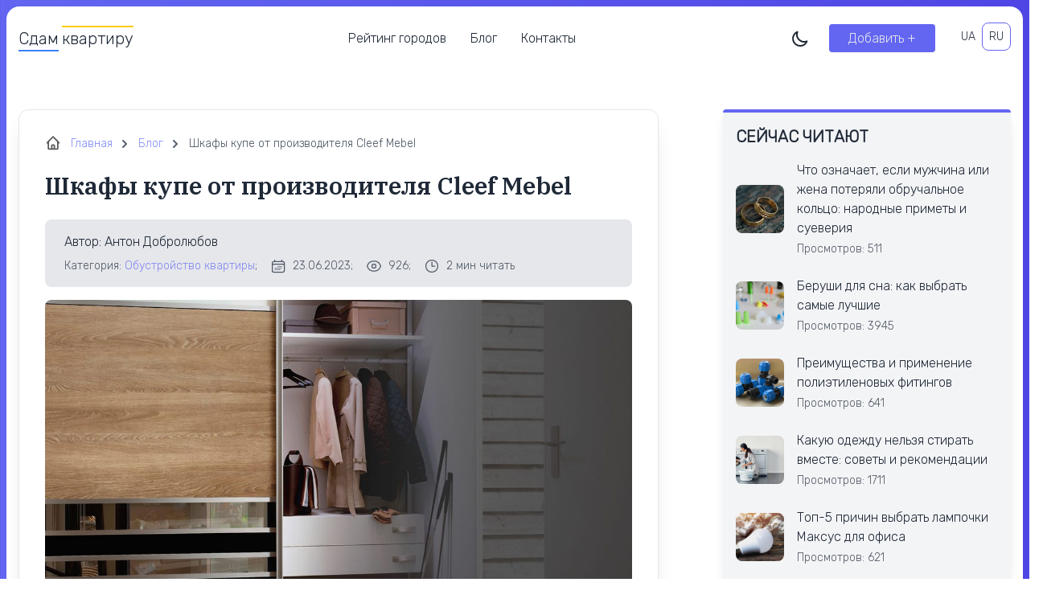

--- FILE ---
content_type: text/html; charset=UTF-8
request_url: https://sdamkvartiry.com/ru/shkafy-kupe-ot-proizvoditelya-cleef-mebel/
body_size: 17038
content:

<!doctype html>
<html lang="ru-RU">
<head>
  <title>Шкафы купе от производителя Cleef Mebel</title>
  	<meta charset="UTF-8">
	<meta name="viewport" content="width=device-width, initial-scale=1">
  <meta name="theme-color" content="#1D1E22" />
	<link rel="profile" href="https://gmpg.org/xfn/11">
  <link rel="shortcut icon" href="https://sdamkvartiry.com/wp-content/themes/sdam-theme/images/favicon.ico"/>

      <meta property="og:title" content="Шкафы купе от производителя Cleef Mebel" />
                <meta property="og:description" content="Шкафы купе являются важным элементом интерьера, обеспечивая не только удобство хранения, но и эстетическую функцию. Качественная мебель должна соот..." />
        <meta property="og:image" content="https://sdamkvartiry.com/wp-content/uploads/2023/06/shkafy-kupe-ot-proizvoditelya-cleef-mebel01-sdamkvartiry.jpeg">
        <meta property="og:url" content="https://sdamkvartiry.com/ru/shkafy-kupe-ot-proizvoditelya-cleef-mebel/" />
    <meta property="og:article:published_time" content="2023/6/23" />
    <meta property="og:article:article:modified_time" content="2023/6/23" />
    
          <meta property="og:article:author" content="" />
      
  
	<meta name='robots' content='max-image-preview:large' />
<link rel="alternate" title="oEmbed (JSON)" type="application/json+oembed" href="https://sdamkvartiry.com/wp-json/oembed/1.0/embed?url=https%3A%2F%2Fsdamkvartiry.com%2Fru%2Fshkafy-kupe-ot-proizvoditelya-cleef-mebel%2F" />
<link rel="alternate" title="oEmbed (XML)" type="text/xml+oembed" href="https://sdamkvartiry.com/wp-json/oembed/1.0/embed?url=https%3A%2F%2Fsdamkvartiry.com%2Fru%2Fshkafy-kupe-ot-proizvoditelya-cleef-mebel%2F&#038;format=xml" />
<style id='wp-img-auto-sizes-contain-inline-css'>
img:is([sizes=auto i],[sizes^="auto," i]){contain-intrinsic-size:3000px 1500px}
/*# sourceURL=wp-img-auto-sizes-contain-inline-css */
</style>
<style id='wp-block-library-inline-css'>
:root{--wp-block-synced-color:#7a00df;--wp-block-synced-color--rgb:122,0,223;--wp-bound-block-color:var(--wp-block-synced-color);--wp-editor-canvas-background:#ddd;--wp-admin-theme-color:#007cba;--wp-admin-theme-color--rgb:0,124,186;--wp-admin-theme-color-darker-10:#006ba1;--wp-admin-theme-color-darker-10--rgb:0,107,160.5;--wp-admin-theme-color-darker-20:#005a87;--wp-admin-theme-color-darker-20--rgb:0,90,135;--wp-admin-border-width-focus:2px}@media (min-resolution:192dpi){:root{--wp-admin-border-width-focus:1.5px}}.wp-element-button{cursor:pointer}:root .has-very-light-gray-background-color{background-color:#eee}:root .has-very-dark-gray-background-color{background-color:#313131}:root .has-very-light-gray-color{color:#eee}:root .has-very-dark-gray-color{color:#313131}:root .has-vivid-green-cyan-to-vivid-cyan-blue-gradient-background{background:linear-gradient(135deg,#00d084,#0693e3)}:root .has-purple-crush-gradient-background{background:linear-gradient(135deg,#34e2e4,#4721fb 50%,#ab1dfe)}:root .has-hazy-dawn-gradient-background{background:linear-gradient(135deg,#faaca8,#dad0ec)}:root .has-subdued-olive-gradient-background{background:linear-gradient(135deg,#fafae1,#67a671)}:root .has-atomic-cream-gradient-background{background:linear-gradient(135deg,#fdd79a,#004a59)}:root .has-nightshade-gradient-background{background:linear-gradient(135deg,#330968,#31cdcf)}:root .has-midnight-gradient-background{background:linear-gradient(135deg,#020381,#2874fc)}:root{--wp--preset--font-size--normal:16px;--wp--preset--font-size--huge:42px}.has-regular-font-size{font-size:1em}.has-larger-font-size{font-size:2.625em}.has-normal-font-size{font-size:var(--wp--preset--font-size--normal)}.has-huge-font-size{font-size:var(--wp--preset--font-size--huge)}.has-text-align-center{text-align:center}.has-text-align-left{text-align:left}.has-text-align-right{text-align:right}.has-fit-text{white-space:nowrap!important}#end-resizable-editor-section{display:none}.aligncenter{clear:both}.items-justified-left{justify-content:flex-start}.items-justified-center{justify-content:center}.items-justified-right{justify-content:flex-end}.items-justified-space-between{justify-content:space-between}.screen-reader-text{border:0;clip-path:inset(50%);height:1px;margin:-1px;overflow:hidden;padding:0;position:absolute;width:1px;word-wrap:normal!important}.screen-reader-text:focus{background-color:#ddd;clip-path:none;color:#444;display:block;font-size:1em;height:auto;left:5px;line-height:normal;padding:15px 23px 14px;text-decoration:none;top:5px;width:auto;z-index:100000}html :where(.has-border-color){border-style:solid}html :where([style*=border-top-color]){border-top-style:solid}html :where([style*=border-right-color]){border-right-style:solid}html :where([style*=border-bottom-color]){border-bottom-style:solid}html :where([style*=border-left-color]){border-left-style:solid}html :where([style*=border-width]){border-style:solid}html :where([style*=border-top-width]){border-top-style:solid}html :where([style*=border-right-width]){border-right-style:solid}html :where([style*=border-bottom-width]){border-bottom-style:solid}html :where([style*=border-left-width]){border-left-style:solid}html :where(img[class*=wp-image-]){height:auto;max-width:100%}:where(figure){margin:0 0 1em}html :where(.is-position-sticky){--wp-admin--admin-bar--position-offset:var(--wp-admin--admin-bar--height,0px)}@media screen and (max-width:600px){html :where(.is-position-sticky){--wp-admin--admin-bar--position-offset:0px}}

/*# sourceURL=wp-block-library-inline-css */
</style><style id='wp-block-heading-inline-css'>
h1:where(.wp-block-heading).has-background,h2:where(.wp-block-heading).has-background,h3:where(.wp-block-heading).has-background,h4:where(.wp-block-heading).has-background,h5:where(.wp-block-heading).has-background,h6:where(.wp-block-heading).has-background{padding:1.25em 2.375em}h1.has-text-align-left[style*=writing-mode]:where([style*=vertical-lr]),h1.has-text-align-right[style*=writing-mode]:where([style*=vertical-rl]),h2.has-text-align-left[style*=writing-mode]:where([style*=vertical-lr]),h2.has-text-align-right[style*=writing-mode]:where([style*=vertical-rl]),h3.has-text-align-left[style*=writing-mode]:where([style*=vertical-lr]),h3.has-text-align-right[style*=writing-mode]:where([style*=vertical-rl]),h4.has-text-align-left[style*=writing-mode]:where([style*=vertical-lr]),h4.has-text-align-right[style*=writing-mode]:where([style*=vertical-rl]),h5.has-text-align-left[style*=writing-mode]:where([style*=vertical-lr]),h5.has-text-align-right[style*=writing-mode]:where([style*=vertical-rl]),h6.has-text-align-left[style*=writing-mode]:where([style*=vertical-lr]),h6.has-text-align-right[style*=writing-mode]:where([style*=vertical-rl]){rotate:180deg}
/*# sourceURL=https://sdamkvartiry.com/wp-includes/blocks/heading/style.min.css */
</style>
<style id='wp-block-image-inline-css'>
.wp-block-image>a,.wp-block-image>figure>a{display:inline-block}.wp-block-image img{box-sizing:border-box;height:auto;max-width:100%;vertical-align:bottom}@media not (prefers-reduced-motion){.wp-block-image img.hide{visibility:hidden}.wp-block-image img.show{animation:show-content-image .4s}}.wp-block-image[style*=border-radius] img,.wp-block-image[style*=border-radius]>a{border-radius:inherit}.wp-block-image.has-custom-border img{box-sizing:border-box}.wp-block-image.aligncenter{text-align:center}.wp-block-image.alignfull>a,.wp-block-image.alignwide>a{width:100%}.wp-block-image.alignfull img,.wp-block-image.alignwide img{height:auto;width:100%}.wp-block-image .aligncenter,.wp-block-image .alignleft,.wp-block-image .alignright,.wp-block-image.aligncenter,.wp-block-image.alignleft,.wp-block-image.alignright{display:table}.wp-block-image .aligncenter>figcaption,.wp-block-image .alignleft>figcaption,.wp-block-image .alignright>figcaption,.wp-block-image.aligncenter>figcaption,.wp-block-image.alignleft>figcaption,.wp-block-image.alignright>figcaption{caption-side:bottom;display:table-caption}.wp-block-image .alignleft{float:left;margin:.5em 1em .5em 0}.wp-block-image .alignright{float:right;margin:.5em 0 .5em 1em}.wp-block-image .aligncenter{margin-left:auto;margin-right:auto}.wp-block-image :where(figcaption){margin-bottom:1em;margin-top:.5em}.wp-block-image.is-style-circle-mask img{border-radius:9999px}@supports ((-webkit-mask-image:none) or (mask-image:none)) or (-webkit-mask-image:none){.wp-block-image.is-style-circle-mask img{border-radius:0;-webkit-mask-image:url('data:image/svg+xml;utf8,<svg viewBox="0 0 100 100" xmlns="http://www.w3.org/2000/svg"><circle cx="50" cy="50" r="50"/></svg>');mask-image:url('data:image/svg+xml;utf8,<svg viewBox="0 0 100 100" xmlns="http://www.w3.org/2000/svg"><circle cx="50" cy="50" r="50"/></svg>');mask-mode:alpha;-webkit-mask-position:center;mask-position:center;-webkit-mask-repeat:no-repeat;mask-repeat:no-repeat;-webkit-mask-size:contain;mask-size:contain}}:root :where(.wp-block-image.is-style-rounded img,.wp-block-image .is-style-rounded img){border-radius:9999px}.wp-block-image figure{margin:0}.wp-lightbox-container{display:flex;flex-direction:column;position:relative}.wp-lightbox-container img{cursor:zoom-in}.wp-lightbox-container img:hover+button{opacity:1}.wp-lightbox-container button{align-items:center;backdrop-filter:blur(16px) saturate(180%);background-color:#5a5a5a40;border:none;border-radius:4px;cursor:zoom-in;display:flex;height:20px;justify-content:center;opacity:0;padding:0;position:absolute;right:16px;text-align:center;top:16px;width:20px;z-index:100}@media not (prefers-reduced-motion){.wp-lightbox-container button{transition:opacity .2s ease}}.wp-lightbox-container button:focus-visible{outline:3px auto #5a5a5a40;outline:3px auto -webkit-focus-ring-color;outline-offset:3px}.wp-lightbox-container button:hover{cursor:pointer;opacity:1}.wp-lightbox-container button:focus{opacity:1}.wp-lightbox-container button:focus,.wp-lightbox-container button:hover,.wp-lightbox-container button:not(:hover):not(:active):not(.has-background){background-color:#5a5a5a40;border:none}.wp-lightbox-overlay{box-sizing:border-box;cursor:zoom-out;height:100vh;left:0;overflow:hidden;position:fixed;top:0;visibility:hidden;width:100%;z-index:100000}.wp-lightbox-overlay .close-button{align-items:center;cursor:pointer;display:flex;justify-content:center;min-height:40px;min-width:40px;padding:0;position:absolute;right:calc(env(safe-area-inset-right) + 16px);top:calc(env(safe-area-inset-top) + 16px);z-index:5000000}.wp-lightbox-overlay .close-button:focus,.wp-lightbox-overlay .close-button:hover,.wp-lightbox-overlay .close-button:not(:hover):not(:active):not(.has-background){background:none;border:none}.wp-lightbox-overlay .lightbox-image-container{height:var(--wp--lightbox-container-height);left:50%;overflow:hidden;position:absolute;top:50%;transform:translate(-50%,-50%);transform-origin:top left;width:var(--wp--lightbox-container-width);z-index:9999999999}.wp-lightbox-overlay .wp-block-image{align-items:center;box-sizing:border-box;display:flex;height:100%;justify-content:center;margin:0;position:relative;transform-origin:0 0;width:100%;z-index:3000000}.wp-lightbox-overlay .wp-block-image img{height:var(--wp--lightbox-image-height);min-height:var(--wp--lightbox-image-height);min-width:var(--wp--lightbox-image-width);width:var(--wp--lightbox-image-width)}.wp-lightbox-overlay .wp-block-image figcaption{display:none}.wp-lightbox-overlay button{background:none;border:none}.wp-lightbox-overlay .scrim{background-color:#fff;height:100%;opacity:.9;position:absolute;width:100%;z-index:2000000}.wp-lightbox-overlay.active{visibility:visible}@media not (prefers-reduced-motion){.wp-lightbox-overlay.active{animation:turn-on-visibility .25s both}.wp-lightbox-overlay.active img{animation:turn-on-visibility .35s both}.wp-lightbox-overlay.show-closing-animation:not(.active){animation:turn-off-visibility .35s both}.wp-lightbox-overlay.show-closing-animation:not(.active) img{animation:turn-off-visibility .25s both}.wp-lightbox-overlay.zoom.active{animation:none;opacity:1;visibility:visible}.wp-lightbox-overlay.zoom.active .lightbox-image-container{animation:lightbox-zoom-in .4s}.wp-lightbox-overlay.zoom.active .lightbox-image-container img{animation:none}.wp-lightbox-overlay.zoom.active .scrim{animation:turn-on-visibility .4s forwards}.wp-lightbox-overlay.zoom.show-closing-animation:not(.active){animation:none}.wp-lightbox-overlay.zoom.show-closing-animation:not(.active) .lightbox-image-container{animation:lightbox-zoom-out .4s}.wp-lightbox-overlay.zoom.show-closing-animation:not(.active) .lightbox-image-container img{animation:none}.wp-lightbox-overlay.zoom.show-closing-animation:not(.active) .scrim{animation:turn-off-visibility .4s forwards}}@keyframes show-content-image{0%{visibility:hidden}99%{visibility:hidden}to{visibility:visible}}@keyframes turn-on-visibility{0%{opacity:0}to{opacity:1}}@keyframes turn-off-visibility{0%{opacity:1;visibility:visible}99%{opacity:0;visibility:visible}to{opacity:0;visibility:hidden}}@keyframes lightbox-zoom-in{0%{transform:translate(calc((-100vw + var(--wp--lightbox-scrollbar-width))/2 + var(--wp--lightbox-initial-left-position)),calc(-50vh + var(--wp--lightbox-initial-top-position))) scale(var(--wp--lightbox-scale))}to{transform:translate(-50%,-50%) scale(1)}}@keyframes lightbox-zoom-out{0%{transform:translate(-50%,-50%) scale(1);visibility:visible}99%{visibility:visible}to{transform:translate(calc((-100vw + var(--wp--lightbox-scrollbar-width))/2 + var(--wp--lightbox-initial-left-position)),calc(-50vh + var(--wp--lightbox-initial-top-position))) scale(var(--wp--lightbox-scale));visibility:hidden}}
/*# sourceURL=https://sdamkvartiry.com/wp-includes/blocks/image/style.min.css */
</style>
<style id='wp-block-list-inline-css'>
ol,ul{box-sizing:border-box}:root :where(.wp-block-list.has-background){padding:1.25em 2.375em}
/*# sourceURL=https://sdamkvartiry.com/wp-includes/blocks/list/style.min.css */
</style>
<style id='wp-block-paragraph-inline-css'>
.is-small-text{font-size:.875em}.is-regular-text{font-size:1em}.is-large-text{font-size:2.25em}.is-larger-text{font-size:3em}.has-drop-cap:not(:focus):first-letter{float:left;font-size:8.4em;font-style:normal;font-weight:100;line-height:.68;margin:.05em .1em 0 0;text-transform:uppercase}body.rtl .has-drop-cap:not(:focus):first-letter{float:none;margin-left:.1em}p.has-drop-cap.has-background{overflow:hidden}:root :where(p.has-background){padding:1.25em 2.375em}:where(p.has-text-color:not(.has-link-color)) a{color:inherit}p.has-text-align-left[style*="writing-mode:vertical-lr"],p.has-text-align-right[style*="writing-mode:vertical-rl"]{rotate:180deg}
/*# sourceURL=https://sdamkvartiry.com/wp-includes/blocks/paragraph/style.min.css */
</style>
<style id='global-styles-inline-css'>
:root{--wp--preset--aspect-ratio--square: 1;--wp--preset--aspect-ratio--4-3: 4/3;--wp--preset--aspect-ratio--3-4: 3/4;--wp--preset--aspect-ratio--3-2: 3/2;--wp--preset--aspect-ratio--2-3: 2/3;--wp--preset--aspect-ratio--16-9: 16/9;--wp--preset--aspect-ratio--9-16: 9/16;--wp--preset--color--black: #000000;--wp--preset--color--cyan-bluish-gray: #abb8c3;--wp--preset--color--white: #ffffff;--wp--preset--color--pale-pink: #f78da7;--wp--preset--color--vivid-red: #cf2e2e;--wp--preset--color--luminous-vivid-orange: #ff6900;--wp--preset--color--luminous-vivid-amber: #fcb900;--wp--preset--color--light-green-cyan: #7bdcb5;--wp--preset--color--vivid-green-cyan: #00d084;--wp--preset--color--pale-cyan-blue: #8ed1fc;--wp--preset--color--vivid-cyan-blue: #0693e3;--wp--preset--color--vivid-purple: #9b51e0;--wp--preset--gradient--vivid-cyan-blue-to-vivid-purple: linear-gradient(135deg,rgb(6,147,227) 0%,rgb(155,81,224) 100%);--wp--preset--gradient--light-green-cyan-to-vivid-green-cyan: linear-gradient(135deg,rgb(122,220,180) 0%,rgb(0,208,130) 100%);--wp--preset--gradient--luminous-vivid-amber-to-luminous-vivid-orange: linear-gradient(135deg,rgb(252,185,0) 0%,rgb(255,105,0) 100%);--wp--preset--gradient--luminous-vivid-orange-to-vivid-red: linear-gradient(135deg,rgb(255,105,0) 0%,rgb(207,46,46) 100%);--wp--preset--gradient--very-light-gray-to-cyan-bluish-gray: linear-gradient(135deg,rgb(238,238,238) 0%,rgb(169,184,195) 100%);--wp--preset--gradient--cool-to-warm-spectrum: linear-gradient(135deg,rgb(74,234,220) 0%,rgb(151,120,209) 20%,rgb(207,42,186) 40%,rgb(238,44,130) 60%,rgb(251,105,98) 80%,rgb(254,248,76) 100%);--wp--preset--gradient--blush-light-purple: linear-gradient(135deg,rgb(255,206,236) 0%,rgb(152,150,240) 100%);--wp--preset--gradient--blush-bordeaux: linear-gradient(135deg,rgb(254,205,165) 0%,rgb(254,45,45) 50%,rgb(107,0,62) 100%);--wp--preset--gradient--luminous-dusk: linear-gradient(135deg,rgb(255,203,112) 0%,rgb(199,81,192) 50%,rgb(65,88,208) 100%);--wp--preset--gradient--pale-ocean: linear-gradient(135deg,rgb(255,245,203) 0%,rgb(182,227,212) 50%,rgb(51,167,181) 100%);--wp--preset--gradient--electric-grass: linear-gradient(135deg,rgb(202,248,128) 0%,rgb(113,206,126) 100%);--wp--preset--gradient--midnight: linear-gradient(135deg,rgb(2,3,129) 0%,rgb(40,116,252) 100%);--wp--preset--font-size--small: 13px;--wp--preset--font-size--medium: 20px;--wp--preset--font-size--large: 36px;--wp--preset--font-size--x-large: 42px;--wp--preset--spacing--20: 0.44rem;--wp--preset--spacing--30: 0.67rem;--wp--preset--spacing--40: 1rem;--wp--preset--spacing--50: 1.5rem;--wp--preset--spacing--60: 2.25rem;--wp--preset--spacing--70: 3.38rem;--wp--preset--spacing--80: 5.06rem;--wp--preset--shadow--natural: 6px 6px 9px rgba(0, 0, 0, 0.2);--wp--preset--shadow--deep: 12px 12px 50px rgba(0, 0, 0, 0.4);--wp--preset--shadow--sharp: 6px 6px 0px rgba(0, 0, 0, 0.2);--wp--preset--shadow--outlined: 6px 6px 0px -3px rgb(255, 255, 255), 6px 6px rgb(0, 0, 0);--wp--preset--shadow--crisp: 6px 6px 0px rgb(0, 0, 0);}:where(.is-layout-flex){gap: 0.5em;}:where(.is-layout-grid){gap: 0.5em;}body .is-layout-flex{display: flex;}.is-layout-flex{flex-wrap: wrap;align-items: center;}.is-layout-flex > :is(*, div){margin: 0;}body .is-layout-grid{display: grid;}.is-layout-grid > :is(*, div){margin: 0;}:where(.wp-block-columns.is-layout-flex){gap: 2em;}:where(.wp-block-columns.is-layout-grid){gap: 2em;}:where(.wp-block-post-template.is-layout-flex){gap: 1.25em;}:where(.wp-block-post-template.is-layout-grid){gap: 1.25em;}.has-black-color{color: var(--wp--preset--color--black) !important;}.has-cyan-bluish-gray-color{color: var(--wp--preset--color--cyan-bluish-gray) !important;}.has-white-color{color: var(--wp--preset--color--white) !important;}.has-pale-pink-color{color: var(--wp--preset--color--pale-pink) !important;}.has-vivid-red-color{color: var(--wp--preset--color--vivid-red) !important;}.has-luminous-vivid-orange-color{color: var(--wp--preset--color--luminous-vivid-orange) !important;}.has-luminous-vivid-amber-color{color: var(--wp--preset--color--luminous-vivid-amber) !important;}.has-light-green-cyan-color{color: var(--wp--preset--color--light-green-cyan) !important;}.has-vivid-green-cyan-color{color: var(--wp--preset--color--vivid-green-cyan) !important;}.has-pale-cyan-blue-color{color: var(--wp--preset--color--pale-cyan-blue) !important;}.has-vivid-cyan-blue-color{color: var(--wp--preset--color--vivid-cyan-blue) !important;}.has-vivid-purple-color{color: var(--wp--preset--color--vivid-purple) !important;}.has-black-background-color{background-color: var(--wp--preset--color--black) !important;}.has-cyan-bluish-gray-background-color{background-color: var(--wp--preset--color--cyan-bluish-gray) !important;}.has-white-background-color{background-color: var(--wp--preset--color--white) !important;}.has-pale-pink-background-color{background-color: var(--wp--preset--color--pale-pink) !important;}.has-vivid-red-background-color{background-color: var(--wp--preset--color--vivid-red) !important;}.has-luminous-vivid-orange-background-color{background-color: var(--wp--preset--color--luminous-vivid-orange) !important;}.has-luminous-vivid-amber-background-color{background-color: var(--wp--preset--color--luminous-vivid-amber) !important;}.has-light-green-cyan-background-color{background-color: var(--wp--preset--color--light-green-cyan) !important;}.has-vivid-green-cyan-background-color{background-color: var(--wp--preset--color--vivid-green-cyan) !important;}.has-pale-cyan-blue-background-color{background-color: var(--wp--preset--color--pale-cyan-blue) !important;}.has-vivid-cyan-blue-background-color{background-color: var(--wp--preset--color--vivid-cyan-blue) !important;}.has-vivid-purple-background-color{background-color: var(--wp--preset--color--vivid-purple) !important;}.has-black-border-color{border-color: var(--wp--preset--color--black) !important;}.has-cyan-bluish-gray-border-color{border-color: var(--wp--preset--color--cyan-bluish-gray) !important;}.has-white-border-color{border-color: var(--wp--preset--color--white) !important;}.has-pale-pink-border-color{border-color: var(--wp--preset--color--pale-pink) !important;}.has-vivid-red-border-color{border-color: var(--wp--preset--color--vivid-red) !important;}.has-luminous-vivid-orange-border-color{border-color: var(--wp--preset--color--luminous-vivid-orange) !important;}.has-luminous-vivid-amber-border-color{border-color: var(--wp--preset--color--luminous-vivid-amber) !important;}.has-light-green-cyan-border-color{border-color: var(--wp--preset--color--light-green-cyan) !important;}.has-vivid-green-cyan-border-color{border-color: var(--wp--preset--color--vivid-green-cyan) !important;}.has-pale-cyan-blue-border-color{border-color: var(--wp--preset--color--pale-cyan-blue) !important;}.has-vivid-cyan-blue-border-color{border-color: var(--wp--preset--color--vivid-cyan-blue) !important;}.has-vivid-purple-border-color{border-color: var(--wp--preset--color--vivid-purple) !important;}.has-vivid-cyan-blue-to-vivid-purple-gradient-background{background: var(--wp--preset--gradient--vivid-cyan-blue-to-vivid-purple) !important;}.has-light-green-cyan-to-vivid-green-cyan-gradient-background{background: var(--wp--preset--gradient--light-green-cyan-to-vivid-green-cyan) !important;}.has-luminous-vivid-amber-to-luminous-vivid-orange-gradient-background{background: var(--wp--preset--gradient--luminous-vivid-amber-to-luminous-vivid-orange) !important;}.has-luminous-vivid-orange-to-vivid-red-gradient-background{background: var(--wp--preset--gradient--luminous-vivid-orange-to-vivid-red) !important;}.has-very-light-gray-to-cyan-bluish-gray-gradient-background{background: var(--wp--preset--gradient--very-light-gray-to-cyan-bluish-gray) !important;}.has-cool-to-warm-spectrum-gradient-background{background: var(--wp--preset--gradient--cool-to-warm-spectrum) !important;}.has-blush-light-purple-gradient-background{background: var(--wp--preset--gradient--blush-light-purple) !important;}.has-blush-bordeaux-gradient-background{background: var(--wp--preset--gradient--blush-bordeaux) !important;}.has-luminous-dusk-gradient-background{background: var(--wp--preset--gradient--luminous-dusk) !important;}.has-pale-ocean-gradient-background{background: var(--wp--preset--gradient--pale-ocean) !important;}.has-electric-grass-gradient-background{background: var(--wp--preset--gradient--electric-grass) !important;}.has-midnight-gradient-background{background: var(--wp--preset--gradient--midnight) !important;}.has-small-font-size{font-size: var(--wp--preset--font-size--small) !important;}.has-medium-font-size{font-size: var(--wp--preset--font-size--medium) !important;}.has-large-font-size{font-size: var(--wp--preset--font-size--large) !important;}.has-x-large-font-size{font-size: var(--wp--preset--font-size--x-large) !important;}
/*# sourceURL=global-styles-inline-css */
</style>

<style id='classic-theme-styles-inline-css'>
/*! This file is auto-generated */
.wp-block-button__link{color:#fff;background-color:#32373c;border-radius:9999px;box-shadow:none;text-decoration:none;padding:calc(.667em + 2px) calc(1.333em + 2px);font-size:1.125em}.wp-block-file__button{background:#32373c;color:#fff;text-decoration:none}
/*# sourceURL=/wp-includes/css/classic-themes.min.css */
</style>
<link rel='stylesheet' id='tailwind-css' href='https://sdamkvartiry.com/wp-content/themes/sdam-theme/build/tailwind.css?ver=1769777894' media='all' />
<link rel='stylesheet' id='styles-css' href='https://sdamkvartiry.com/wp-content/themes/sdam-theme/build/style.css?ver=1769777894' media='all' />
<link rel="https://api.w.org/" href="https://sdamkvartiry.com/wp-json/" /><link rel="alternate" title="JSON" type="application/json" href="https://sdamkvartiry.com/wp-json/wp/v2/posts/172941" /><link rel="EditURI" type="application/rsd+xml" title="RSD" href="https://sdamkvartiry.com/xmlrpc.php?rsd" />
<meta name="generator" content="WordPress 6.9" />
<link rel="canonical" href="https://sdamkvartiry.com/ru/shkafy-kupe-ot-proizvoditelya-cleef-mebel/" />
<link rel='shortlink' href='https://sdamkvartiry.com/?p=172941' />
<script type="text/javascript">
    var ajaxurl = "https://sdamkvartiry.com/wp-admin/admin-ajax.php";
  </script>		<style id="wp-custom-css">
			.single-subjects-inner li {
	margin-left: 15px;
}		</style>
			<script async src="https://www.googletagmanager.com/gtag/js?id=UA-239087238-1"></script>
<script>
  window.dataLayer = window.dataLayer || [];
  function gtag(){dataLayer.push(arguments);}
  gtag('js', new Date());

  gtag('config', 'UA-239087238-1');
</script>

<script async src="https://www.googletagmanager.com/gtag/js?id=G-12L7TYCZYD"></script>
<script>
  window.dataLayer = window.dataLayer || [];
  function gtag(){dataLayer.push(arguments);}
  gtag('js', new Date());

  gtag('config', 'G-12L7TYCZYD');
</script>

<meta name="6a75fa153c84d397a577fef5fabf05dc" content="">
<meta name="ahrefs-site-verification" content="9a91c9f8bb7de37d7814e5b41231bd39c880f0a9532deda08c5c1143e3029726"></head>

<body class="wp-singular post-template-default single single-post postid-172941 single-format-standard wp-theme-sdam-theme">
  <div class="wrap ">
    <header class="header">
      <div class="container">
        <div class="w-full">
          <div class="flex justify-between items-center">
            <div class="flex items-center text-xl relative">
              <a href="https://sdamkvartiry.com/ru" class="absolute-link"></a>
              <div class="border-b-2 border-t-2 border-t-transparent border-b-blue-500 mr-1">
                Сдам
              </div>
              <div class="border-t-2 border-b-2 border-b-transparent border-yellow-400">
                квартиру
              </div>
            </div>
            <div class="hidden xl:block mainmenu">
              <div class="menu-header-ru-container"><ul id="menu-header-ru" class="flex"><li id="menu-item-172174" class="menu-item menu-item-type-post_type menu-item-object-page menu-item-172174"><a href="https://sdamkvartiry.com/ru/cities/">Рейтинг городов</a></li>
<li id="menu-item-21667" class="menu-item menu-item-type-post_type menu-item-object-page menu-item-21667"><a href="https://sdamkvartiry.com/ru/blog/">Блог</a></li>
<li id="menu-item-171657" class="menu-item menu-item-type-post_type menu-item-object-page menu-item-171657"><a href="https://sdamkvartiry.com/ru/kontakty/">Контакты</a></li>
</ul></div> 
            </div>
            <div class="hidden xl:flex">
              <div class="cursor-pointer mr-6">
                <div class="hidden dark:block text-gray-200 js-toggle-light" data-light="off">
                  <svg xmlns="http://www.w3.org/2000/svg" class="h-6 w-6" fill="none" viewBox="0 0 24 24" stroke="currentColor">
                    <path stroke-linecap="round" stroke-linejoin="round" stroke-width="2" d="M12 3v1m0 16v1m9-9h-1M4 12H3m15.364 6.364l-.707-.707M6.343 6.343l-.707-.707m12.728 0l-.707.707M6.343 17.657l-.707.707M16 12a4 4 0 11-8 0 4 4 0 018 0z" />
                  </svg>
                </div>
                <div class="block dark:hidden dark:text-gray-200 js-toggle-light" data-light="on">
                  <svg xmlns="http://www.w3.org/2000/svg" class="h-6 w-6" fill="none" viewBox="0 0 24 24" stroke="currentColor">
                    <path stroke-linecap="round" stroke-linejoin="round" stroke-width="2" d="M20.354 15.354A9 9 0 018.646 3.646 9.003 9.003 0 0012 21a9.003 9.003 0 008.354-5.646z" />
                  </svg>
                </div>
              </div>
              <div class="mr-6"><a href="https://sdamkvartiry.com/ru/dobavit-obyavlenie/" class="bg-indigo-500 hover:bg-indigo-700 text-gray-200 hover:text-gray-200 rounded px-6 py-2">Добавить +</a></div>
               <div class="lang text-sm flex">
                	<li class="lang-item lang-item-2 lang-item-uk no-translation lang-item-first"><a lang="uk" hreflang="uk" href="https://sdamkvartiry.com/">UA</a></li>
	<li class="lang-item lang-item-5 lang-item-ru current-lang"><a lang="ru-RU" hreflang="ru-RU" href="https://sdamkvartiry.com/ru/shkafy-kupe-ot-proizvoditelya-cleef-mebel/">RU</a></li>
              </div>
            </div>
            <div class="xl:hidden text-indigo-500 cursor-pointer modal-js" data-modal="menu">
              <svg xmlns="http://www.w3.org/2000/svg" class="h-6 w-6" viewBox="0 0 20 20" fill="currentColor">
                <path fill-rule="evenodd" d="M3 5a1 1 0 011-1h12a1 1 0 110 2H4a1 1 0 01-1-1zM3 10a1 1 0 011-1h12a1 1 0 110 2H4a1 1 0 01-1-1zM3 15a1 1 0 011-1h6a1 1 0 110 2H4a1 1 0 01-1-1z" clip-rule="evenodd" />
              </svg>
            </div>
          </div>
        </div>
      </div>
    </header>  <div class="container py-8 xl:py-12" itemscope itemtype="http://schema.org/Article">
    
    <div class="flex flex-wrap xl:-mx-10">
                  <div class="w-full xl:w-2/3 xl:px-10 mb-10 lg:mb-0">
        <div class="lg:shadow-xl lg:rounded-xl lg:border border-gray-200 lg:p-8 mb-16">
          <!-- Хлебные крошки -->
          <div class="breadcrumbs text-sm text-gray-800 dark:text-gray-200 mb-6" itemprop="breadcrumb" itemscope itemtype="https://schema.org/BreadcrumbList">
            <ul class="flex items-center flex-wrap -mr-4">
              <li itemprop='itemListElement' itemscope itemtype='https://schema.org/ListItem' class="breadcrumbs_item px-4 pl-8">
                <a itemprop="item" href="https://sdamkvartiry.com/ru" class="text-indigo-400 dark:text-indigo-200">
                  <span itemprop="name">Главная</span>
                </a>                        
                <meta itemprop="position" content="1">
              </li>
              <li itemprop='itemListElement' itemscope itemtype='http://schema.org/ListItem' class="breadcrumbs_item px-4">
                <a itemprop="item" href="https://sdamkvartiry.com/ru/blog/" class="text-indigo-400 dark:text-indigo-200">
                  <span itemprop="name">Блог</span>
                </a>                        
                <meta itemprop="position" content="2">
              </li>
              <li itemprop="itemListElement" itemscope itemtype="https://schema.org/ListItem" class="breadcrumbs_item text-gray-600 px-4">
                <span itemprop="name">Шкафы купе от производителя Cleef Mebel</span>
                <meta itemprop="position" content="3" />
              </li>
            </ul>
          </div>
          <!-- END Хлебные крошки -->
          <article>
            <h1 class="text-2xl xl:text-3xl mb-6" itemprop="headline">Шкафы купе от производителя Cleef Mebel</h1>
            <div class="bg-gray-200 dark:bg-gray-700 rounded-lg px-6 py-4 mb-4">
              <div class="mb-2">
                <div><span class="font-medium">Автор</span>: 
                                      Антон Добролюбов                                  </div>
                              </div>
              <div class="flex flex-wrap -mx-2">
                <div class="text-sm opacity-75 px-2">
                  Категория: <a href="https://sdamkvartiry.com/ru/category/obustrojstvo-kvartiry/" class="text-indigo-500">Обустройство квартиры</a>;
                </div>
                <div class="flex items-center text-sm opacity-75 px-2">
                  <div class="mr-2">
                    <svg xmlns="http://www.w3.org/2000/svg" fill="none" viewBox="0 0 24 24" stroke-width="1.5" stroke="currentColor" class="w-5 h-5">
                      <path stroke-linecap="round" stroke-linejoin="round" d="M6.75 3v2.25M17.25 3v2.25M3 18.75V7.5a2.25 2.25 0 012.25-2.25h13.5A2.25 2.25 0 0121 7.5v11.25m-18 0A2.25 2.25 0 005.25 21h13.5A2.25 2.25 0 0021 18.75m-18 0v-7.5A2.25 2.25 0 015.25 9h13.5A2.25 2.25 0 0121 11.25v7.5m-9-6h.008v.008H12v-.008zM12 15h.008v.008H12V15zm0 2.25h.008v.008H12v-.008zM9.75 15h.008v.008H9.75V15zm0 2.25h.008v.008H9.75v-.008zM7.5 15h.008v.008H7.5V15zm0 2.25h.008v.008H7.5v-.008zm6.75-4.5h.008v.008h-.008v-.008zm0 2.25h.008v.008h-.008V15zm0 2.25h.008v.008h-.008v-.008zm2.25-4.5h.008v.008H16.5v-.008zm0 2.25h.008v.008H16.5V15z" />
                    </svg>
                  </div>
                  <div>23.06.2023;</div>
                </div>
                <div class="flex items-center text-sm opacity-75 px-2">
                  <div class="mr-2">
                    <svg xmlns="http://www.w3.org/2000/svg" fill="none" viewBox="0 0 24 24" stroke-width="1.5" stroke="currentColor" class="w-5 h-5">
                      <path stroke-linecap="round" stroke-linejoin="round" d="M2.036 12.322a1.012 1.012 0 010-.639C3.423 7.51 7.36 4.5 12 4.5c4.638 0 8.573 3.007 9.963 7.178.07.207.07.431 0 .639C20.577 16.49 16.64 19.5 12 19.5c-4.638 0-8.573-3.007-9.963-7.178z" />
                      <path stroke-linecap="round" stroke-linejoin="round" d="M15 12a3 3 0 11-6 0 3 3 0 016 0z" />
                    </svg>
                  </div>
                  <div>926;</div>
                </div>
                <div class="flex items-center text-sm opacity-75 px-2">
                  <div class="mr-2">
                    <svg xmlns="http://www.w3.org/2000/svg" fill="none" viewBox="0 0 24 24" stroke-width="1.5" stroke="currentColor" class="w-5 h-5">
                      <path stroke-linecap="round" stroke-linejoin="round" d="M12 6v6h4.5m4.5 0a9 9 0 11-18 0 9 9 0 0118 0z" />
                    </svg>
                  </div>
                  <div class="post-time-read">
                    <span></span> мин читать                  </div>
                </div>
              </div>
            </div>
            <div class="mb-6">
              <img src="https://sdamkvartiry.com/wp-content/uploads/2023/06/shkafy-kupe-ot-proizvoditelya-cleef-mebel01-sdamkvartiry.jpeg" alt="Шкафы купе от производителя Cleef Mebel" class="w-full h-full object-cover rounded-lg" itemprop="image">
            </div>
            <div class="content" itemprop="articleBody">
              <div class="single-subjects mb-5">
                <div class="text-2xl font-bold uppercase mb-3">
                  Содержание:
                </div>
                <div class="single-subjects-inner"></div>
              </div>
              
<p>Шкафы купе являются важным элементом интерьера, обеспечивая не только удобство хранения, но и эстетическую функцию. Качественная мебель должна соответствовать требованиям практичности, надежности и стиля. В этом отношении компания Cleef Mebel является одним из ведущих производителей шкафов купе в Украине. В данном тексте мы рассмотрим основные особенности и преимущества продукции Cleef Mebel. Детальную информацию про компанию и ее производство можно получить на странице <a href="https://cleef.com.ua/shkafy-kupe/" target="_blank" rel="noreferrer noopener">https://cleef.com.ua/shkafy-kupe/</a>.</p>



<h2 class="wp-block-heading">О компании Cleef Mebel</h2>



<p>Cleef Mebel &#8212; украинская компания, специализирующаяся на производстве и продаже шкафов купе высокого качества. Благодаря многолетнему опыту и использованию современных технологий, компания зарекомендовала себя как надежный производитель мебели, отвечающей самым высоким стандартам.</p>



<h2 class="wp-block-heading">Качество продукции</h2>



<p>Cleef Mebel уделяет особое внимание качеству своей продукции. Компания использует только проверенные материалы, обладающие долговечностью и экологической безопасностью. Вся мебель проходит тщательный контроль качества на всех этапах производства, что гарантирует ее надежность и долговечность.</p>


<div class="wp-block-image">
<figure class="aligncenter size-full is-resized"><img fetchpriority="high" decoding="async" src="http://sdamkvartiry.com/wp-content/uploads/2023/06/shkafy-kupe-ot-proizvoditelya-cleef-mebel02-sdamkvartiry.jpeg" alt="" class="wp-image-172945" width="569" height="569" srcset="https://sdamkvartiry.com/wp-content/uploads/2023/06/shkafy-kupe-ot-proizvoditelya-cleef-mebel02-sdamkvartiry.jpeg 359w, https://sdamkvartiry.com/wp-content/uploads/2023/06/shkafy-kupe-ot-proizvoditelya-cleef-mebel02-sdamkvartiry-300x300.jpeg 300w, https://sdamkvartiry.com/wp-content/uploads/2023/06/shkafy-kupe-ot-proizvoditelya-cleef-mebel02-sdamkvartiry-150x150.jpeg 150w" sizes="(max-width: 569px) 100vw, 569px" /></figure>
</div>


<h2 class="wp-block-heading">Дизайн и стиль</h2>



<p>Одним из ключевых преимуществ шкафов купе Cleef Mebel является их стильный дизайн. Компания предлагает широкий выбор моделей, которые гармонично впишутся в любой интерьер. От классических до современных вариантов, Cleef Mebel учитывает индивидуальные предпочтения каждого клиента.</p>



<h2 class="wp-block-heading">Особенности шкафов купе Cleef Mebel</h2>



<h3 class="wp-block-heading">1. Многофункциональность</h3>



<p>Шкафы купе Cleef Mebel отличаются высокой функциональностью. Они позволяют максимально эффективно использовать пространство и обеспечивают удобство хранения. Широкий выбор внутренних компонентов и аксессуаров позволяет адаптировать шкаф купе под индивидуальные потребности каждого покупателя.</p>



<h3 class="wp-block-heading">2. Простота использования</h3>



<p>Все шкафы купе Cleef Mebel оснащены качественными фурнитурными системами, обеспечивающими плавное и бесшумное открывание и закрывание дверей. Это делает использование шкафов максимально комфортным и приятным.</p>



<h3 class="wp-block-heading">3. Разнообразие отделок и материалов</h3>



<p>Клиенты Cleef Mebel имеют возможность выбрать шкаф купе с разнообразными отделками и материалами. В ассортименте компании представлены шкафы с фасадами из дерева, стекла, зеркала, а также шкафы с различными видами покрытий, позволяющими создать уникальный дизайн.</p>


<div class="wp-block-image">
<figure class="aligncenter size-full is-resized"><img decoding="async" src="http://sdamkvartiry.com/wp-content/uploads/2023/06/shkafy-kupe-ot-proizvoditelya-cleef-mebel03-sdamkvartiry.jpeg" alt="" class="wp-image-172947" width="568" height="568" srcset="https://sdamkvartiry.com/wp-content/uploads/2023/06/shkafy-kupe-ot-proizvoditelya-cleef-mebel03-sdamkvartiry.jpeg 359w, https://sdamkvartiry.com/wp-content/uploads/2023/06/shkafy-kupe-ot-proizvoditelya-cleef-mebel03-sdamkvartiry-300x300.jpeg 300w, https://sdamkvartiry.com/wp-content/uploads/2023/06/shkafy-kupe-ot-proizvoditelya-cleef-mebel03-sdamkvartiry-150x150.jpeg 150w" sizes="(max-width: 568px) 100vw, 568px" /></figure>
</div>


<h2 class="wp-block-heading">Преимущества сотрудничества с Cleef Mebel</h2>



<ul class="wp-block-list">
<li><strong>Индивидуальный подход</strong>: Cleef Mebel учитывает пожелания и требования каждого клиента, предлагая решения, наиболее соответствующие их потребностям.</li>



<li><strong>Гарантия качества</strong>: продукция Cleef Mebel имеет гарантию на долговечность и качество, что подтверждает высокую надежность и долговечность мебели.</li>



<li><strong>Профессиональная установка</strong>: компания осуществляет качественный и профессиональный монтаж шкафов купе, что гарантирует правильное функционирование и долговечность продукта.</li>
</ul>



<h2 class="wp-block-heading">Заключение</h2>



<p>Шкафы купе от производителя Cleef Mebel &#8212; это идеальное решение для тех, кто ценит комфорт, функциональность и стиль. Благодаря высокому качеству продукции, стильному дизайну и индивидуальному подходу, Cleef Mebel заслуженно пользуется доверием клиентов. Если вы ищете надежные и качественные шкафы купе, обратитесь к Cleef Mebel и оцените их профессионализм и опыт в создании идеального мебельного решения для вашего дома.</p>
            </div>
          </article> 
          <div class="my-12">
            <div class="text-2xl font-bold uppercase text-center mb-6">Оцените статью</div>
            <div class="flex justify-center items-center text-md lg:text-lg -mx-2 lg:-mx-4 js-post-vote" data-post-id="172941" data-local-translate-id="172941">
              <!-- Up -->
              <div class="w-1/2 lg:w-auto cursor-pointer px-2 lg:px-4 js-vote-item" data-vote-item="meta_up_">
                <div class="flex justify-center items-center bg-green-100 dark:bg-green-700 rounded text-center px-3 lg:px-12 py-2">
                  <div class="mr-2">
                    <svg xmlns="http://www.w3.org/2000/svg" class="h-5 w-5" fill="none" viewBox="0 0 24 24" stroke="currentColor">
										  <path stroke-linecap="round" stroke-linejoin="round" stroke-width="2" d="M14 10h4.764a2 2 0 011.789 2.894l-3.5 7A2 2 0 0115.263 21h-4.017c-.163 0-.326-.02-.485-.06L7 20m7-10V5a2 2 0 00-2-2h-.095c-.5 0-.905.405-.905.905 0 .714-.211 1.412-.608 2.006L7 11v9m7-10h-2M7 20H5a2 2 0 01-2-2v-6a2 2 0 012-2h2.5" />
										</svg>
                  </div>
                  <div><span class="js-vote-result">1</span></div>
                </div>  
              </div>
              <!-- END Up -->

              <!-- Down -->
              <div class="w-1/2 lg:w-auto cursor-pointer px-2 lg:px-4 js-vote-item" data-vote-item="meta_down_">
                <div class="flex justify-center items-center bg-red-100 dark:bg-red-700 rounded text-center px-3 lg:px-12 py-2">
                  <div class="mr-2">
                    <svg xmlns="http://www.w3.org/2000/svg" class="h-5 w-5" fill="none" viewBox="0 0 24 24" stroke="currentColor">
                      <path stroke-linecap="round" stroke-linejoin="round" stroke-width="2" d="M10 14H5.236a2 2 0 01-1.789-2.894l3.5-7A2 2 0 018.736 3h4.018a2 2 0 01.485.06l3.76.94m-7 10v5a2 2 0 002 2h.096c.5 0 .905-.405.905-.904 0-.715.211-1.413.608-2.008L17 13V4m-7 10h2m5-10h2a2 2 0 012 2v6a2 2 0 01-2 2h-2.5" />
                    </svg>
                  </div>
                  <div><span class="js-vote-result">0</span></div>
                </div>  
              </div>
              <!-- END Down -->
            </div>
          </div>
          <div>
            <div class="flex items-center mb-3">
              <div class="mr-2">
                <svg xmlns="http://www.w3.org/2000/svg" fill="none" viewBox="0 0 24 24" stroke-width="1.5" stroke="currentColor" class="w-6 h-6">
                  <path stroke-linecap="round" stroke-linejoin="round" d="M7.217 10.907a2.25 2.25 0 100 2.186m0-2.186c.18.324.283.696.283 1.093s-.103.77-.283 1.093m0-2.186l9.566-5.314m-9.566 7.5l9.566 5.314m0 0a2.25 2.25 0 103.935 2.186 2.25 2.25 0 00-3.935-2.186zm0-12.814a2.25 2.25 0 103.933-2.185 2.25 2.25 0 00-3.933 2.185z" />
                </svg>
              </div>
              <div class="text-2xl font-bold uppercase">
                Поделиться              </div>
            </div>
            <div><ul class="flex items-center flex-wrap mb-0 -mx-1"><li class="flex items-center justify-center bg-indigo-500 rounded mx-1"><a class="share-link share-facebook p-2" href="https://www.facebook.com/sharer/sharer.php?u=https%3A%2F%2Fsdamkvartiry.com%2Fru%2Fshkafy-kupe-ot-proizvoditelya-cleef-mebel%2F" target="_blank"><svg enable-background="new 0 0 24 24" viewBox="0 0 24 24" class="h-4 lg:h-6 w-4 lg:w-6" fill="#ffffff" xmlns="http://www.w3.org/2000/svg"><path d="m15.997 3.985h2.191v-3.816c-.378-.052-1.678-.169-3.192-.169-3.159 0-5.323 1.987-5.323 5.639v3.361h-3.486v4.266h3.486v10.734h4.274v-10.733h3.345l.531-4.266h-3.877v-2.939c.001-1.233.333-2.077 2.051-2.077z"/></svg></a></li><li class="flex items-center justify-center bg-indigo-500 rounded mx-1"><a class="share-link share-telegram p-2" href="https://t.me/share/url?url=https%3A%2F%2Fsdamkvartiry.com%2Fru%2Fshkafy-kupe-ot-proizvoditelya-cleef-mebel%2F&text=%D0%A8%D0%BA%D0%B0%D1%84%D1%8B+%D0%BA%D1%83%D0%BF%D0%B5+%D0%BE%D1%82+%D0%BF%D1%80%D0%BE%D0%B8%D0%B7%D0%B2%D0%BE%D0%B4%D0%B8%D1%82%D0%B5%D0%BB%D1%8F+Cleef+Mebel" target="_blank"><svg enable-background="new 0 0 24 24" viewBox="0 0 24 24" class="h-4 lg:h-6 w-4 lg:w-6" xmlns="http://www.w3.org/2000/svg"><path fill="#ffffff" d="m9.417 15.181-.397 5.584c.568 0 .814-.244 1.109-.537l2.663-2.545 5.518 4.041c1.012.564 1.725.267 1.998-.931l3.622-16.972.001-.001c.321-1.496-.541-2.081-1.527-1.714l-21.29 8.151c-1.453.564-1.431 1.374-.247 1.741l5.443 1.693 12.643-7.911c.595-.394 1.136-.176.691.218z"/></svg></a></li><li class="flex items-center justify-center bg-indigo-500 rounded mx-1"><a class="share-link share-viber p-2" href="viber://pa?chatURI=https%3A%2F%2Fsdamkvartiry.com%2Fru%2Fshkafy-kupe-ot-proizvoditelya-cleef-mebel%2F" target="_blank"><svg id="Bold" enable-background="new 0 0 24 24" class="h-4 lg:h-6 w-4 lg:w-6" viewBox="0 0 24 24" xmlns="http://www.w3.org/2000/svg"><path fill="#ffffff" d="m23.155 13.893c.716-6.027-.344-9.832-2.256-11.553l.001-.001c-3.086-2.939-13.508-3.374-17.2.132-1.658 1.715-2.242 4.232-2.306 7.348-.064 3.117-.14 8.956 5.301 10.54h.005l-.005 2.419s-.037.98.589 1.177c.716.232 1.04-.223 3.267-2.883 3.724.323 6.584-.417 6.909-.525.752-.252 5.007-.815 5.695-6.654zm-12.237 5.477s-2.357 2.939-3.09 3.702c-.24.248-.503.225-.499-.267 0-.323.018-4.016.018-4.016-4.613-1.322-4.341-6.294-4.291-8.895.05-2.602.526-4.733 1.93-6.168 3.239-3.037 12.376-2.358 14.704-.17 2.846 2.523 1.833 9.651 1.839 9.894-.585 4.874-4.033 5.183-4.667 5.394-.271.09-2.786.737-5.944.526z"/><path fill="#ffffff" d="m12.222 4.297c-.385 0-.385.6 0 .605 2.987.023 5.447 2.105 5.474 5.924 0 .403.59.398.585-.005h-.001c-.032-4.115-2.718-6.501-6.058-6.524z"/><path fill="#ffffff" d="m16.151 10.193c-.009.398.58.417.585.014.049-2.269-1.35-4.138-3.979-4.335-.385-.028-.425.577-.041.605 2.28.173 3.481 1.729 3.435 3.716z"/><path fill="#ffffff" d="m15.521 12.774c-.494-.286-.997-.108-1.205.173l-.435.563c-.221.286-.634.248-.634.248-3.014-.797-3.82-3.951-3.82-3.951s-.037-.427.239-.656l.544-.45c.272-.216.444-.736.167-1.247-.74-1.337-1.237-1.798-1.49-2.152-.266-.333-.666-.408-1.082-.183h-.009c-.865.506-1.812 1.453-1.509 2.428.517 1.028 1.467 4.305 4.495 6.781 1.423 1.171 3.675 2.371 4.631 2.648l.009.014c.942.314 1.858-.67 2.347-1.561v-.007c.217-.431.145-.839-.172-1.106-.562-.548-1.41-1.153-2.076-1.542z"/><path fill="#ffffff" d="m13.169 8.104c.961.056 1.427.558 1.477 1.589.018.403.603.375.585-.028-.064-1.346-.766-2.096-2.03-2.166-.385-.023-.421.582-.032.605z"/></svg></a></li><li class="flex items-center justify-center bg-indigo-500 rounded mx-1"><a class="share-link share-whatsapp p-2" href="https://wa.me/?text=https%3A%2F%2Fsdamkvartiry.com%2Fru%2Fshkafy-kupe-ot-proizvoditelya-cleef-mebel%2F" target="_blank"><svg xmlns="http://www.w3.org/2000/svg" class="h-4 lg:h-6 w-4 lg:w-6" viewBox="0 0 418.862 420.875"><path fill="#ffffff" d="M357.835,61.163A207.2,207.2,0,0,0,210.305,0C95.352,0,1.794,93.552,1.749,208.54A208.175,208.175,0,0,0,29.587,312.8L0,420.875l110.558-29a208.364,208.364,0,0,0,99.664,25.384h.086c114.941,0,208.507-93.561,208.554-208.552A207.291,207.291,0,0,0,357.835,61.163ZM210.307,382.037h-.07a173.088,173.088,0,0,1-88.227-24.162l-6.329-3.757-65.607,17.21,17.511-63.966L63.464,300.8a172.919,172.919,0,0,1-26.5-92.25C37,112.98,114.761,35.224,210.376,35.224A173.37,173.37,0,0,1,383.649,208.693C383.61,304.274,305.849,382.037,210.307,382.037Zm95.082-129.825c-5.211-2.608-30.831-15.213-35.608-16.954s-8.25-2.607-11.724,2.608-13.46,16.955-16.5,20.433-6.079,3.914-11.289,1.3-22-8.11-41.907-25.865c-15.491-13.818-25.95-30.882-28.989-36.1s-.324-8.037,2.284-10.635c2.345-2.336,5.212-6.087,7.817-9.13s3.474-5.217,5.211-8.693.869-6.521-.434-9.129-11.725-28.259-16.067-38.694c-4.23-10.16-8.526-8.784-11.725-8.945-3.036-.151-6.514-.184-9.987-.184a19.146,19.146,0,0,0-13.9,6.521c-4.777,5.217-18.239,17.825-18.239,43.473s18.673,50.429,21.278,53.907,36.746,56.113,89.021,78.685a299.074,299.074,0,0,0,29.707,10.977c12.483,3.967,23.844,3.407,32.823,2.065,10.012-1.5,30.831-12.605,35.174-24.777s4.341-22.608,3.038-24.781S310.6,254.821,305.389,252.212Z"/></svg></a></li></ul></div>
          </div>
        </div>  
        <div class="lg:shadow-xl lg:rounded-xl lg:border border-gray-200 lg:p-8 mb-16">
          <div class="text-2xl mb-6">Похожие записи</div>
          <div>
                          <div class="relative flex mb-4 last:mb-0">
                <div class="mr-2"><img src="https://sdamkvartiry.com/wp-content/uploads/2025/12/skovorody-z-antyprygarnym-pokryttyam-osoblyvosti-korystuvannya01santmat-300x190.jpg" alt="" loading="lazy" class="w-[50px] h-[50px] min-h-[50px] min-w-[50px] object-cover"></div>
                <div>
                  <div class="text-lg"><a href="https://sdamkvartiry.com/ru/kondiczionery-mitsubishi-tehnologii-funkczii-i-drugie-osobennosti-modelej-dannogo-brenda/" class="hover:text-indigo-500">Кондиционеры Mitsubishi &#8212; технологии, функции и другие особенности моделей данного бренда</a></div>
                  <div class="text-sm opacity-75">Просмотров: 174</div>
                </div>
              </div>
                          <div class="relative flex mb-4 last:mb-0">
                <div class="mr-2"><img src="https://sdamkvartiry.com/wp-content/uploads/2025/11/vidy-steklyannyh-ograzhdenij-dlya-vnutrennih-i-vneshnih-prostranstv02sdamkvartiry-300x200.jpg" alt="" loading="lazy" class="w-[50px] h-[50px] min-h-[50px] min-w-[50px] object-cover"></div>
                <div>
                  <div class="text-lg"><a href="https://sdamkvartiry.com/ru/vidi-steklyannikh-ograzhdenii-dlya-vnutrennikh-i-vneshnikh-prostranstv/" class="hover:text-indigo-500">Виды стеклянных ограждений для внутренних и внешних пространств</a></div>
                  <div class="text-sm opacity-75">Просмотров: 258</div>
                </div>
              </div>
                          <div class="relative flex mb-4 last:mb-0">
                <div class="mr-2"><img src="https://sdamkvartiry.com/wp-content/uploads/2025/10/ortopedicheskie-matrasy-s-zavisimymi-pruzhinami-otlichnyi-vybor-dlya-komfortnogo-sna-01-sdamkvartiry-300x199.jpg" alt="" loading="lazy" class="w-[50px] h-[50px] min-h-[50px] min-w-[50px] object-cover"></div>
                <div>
                  <div class="text-lg"><a href="https://sdamkvartiry.com/ru/ortopedicheskie-matrasy-s-zavisimymi-pruzhinami-otlichnyi-vybor-dlya-komfortnogo-sna/" class="hover:text-indigo-500">Ортопедические матрасы с зависимыми пружинами &#8212; отличный выбор для комфортного сна</a></div>
                  <div class="text-sm opacity-75">Просмотров: 277</div>
                </div>
              </div>
                          <div class="relative flex mb-4 last:mb-0">
                <div class="mr-2"><img src="https://sdamkvartiry.com/wp-content/uploads/2025/10/kupit-polupromyshlennyi-kondicioner-nadyozhnoe-reshenie-dlya-biznesa-i-doma-01-sdamkvartiry-300x213.jpg" alt="" loading="lazy" class="w-[50px] h-[50px] min-h-[50px] min-w-[50px] object-cover"></div>
                <div>
                  <div class="text-lg"><a href="https://sdamkvartiry.com/ru/kupit-polupromyshlennyi-kondicioner-nadyozhnoe-reshenie-dlya-biznesa-i-doma/" class="hover:text-indigo-500">Купить полупромышленный кондиционер — надёжное решение для бизнеса и дома</a></div>
                  <div class="text-sm opacity-75">Просмотров: 241</div>
                </div>
              </div>
                          <div class="relative flex mb-4 last:mb-0">
                <div class="mr-2"><img src="https://sdamkvartiry.com/wp-content/uploads/2025/09/kak-vybrat-nabor-kovrykov-dlya-vannoj-praktycheskye-sovety01-sdamkvartiry-300x200.jpg" alt="" loading="lazy" class="w-[50px] h-[50px] min-h-[50px] min-w-[50px] object-cover"></div>
                <div>
                  <div class="text-lg"><a href="https://sdamkvartiry.com/ru/kak-vybrat-nabor-kovrykov-dlya-vannoj-praktycheskye-sovety/" class="hover:text-indigo-500">Как выбрать набор ковриков для ванной &#8212; практические советы</a></div>
                  <div class="text-sm opacity-75">Просмотров: 216</div>
                </div>
              </div>
                      </div>
        </div>
        <div>
          <div class="text-2xl mb-6"><span class="border-b-4 border-indigo-300 font-bold">Комментарии</span></div>
          <div class="content">
            
<div id="comments">
	
	
		<div class="">
					</div>

		
	<div class="">
			<div id="respond" class="comment-respond">
		<h3 id="reply-title" class="comment-reply-title"> <small><a rel="nofollow" id="cancel-comment-reply-link" href="/ru/shkafy-kupe-ot-proizvoditelya-cleef-mebel/#respond" style="display:none;">Отменить ответ</a></small></h3><form action="https://sdamkvartiry.com/wp-comments-post.php" method="post" id="commentform" class="comment-form"><div class="comment-form-comment mb-2"><textarea id="comment" name="comment" rows="4" placeholder="Ваш комментарий" aria-required="true" class="w-full text-gray-800 dark:text-gray-200 border rounded border-gray-200 dark:border-gray-500 dark:bg-dark-md py-2 px-4 mb-2"></textarea></div><div class="mb-4"><input id="author" name="author" type="text" value="" size="30" maxlength="245" required="required" placeholder="Как вас зовут?" class="w-full text-gray-800 dark:text-gray-200 border rounded border-gray-200 dark:border-gray-500 dark:bg-dark-md py-2 px-4 mb-2"></div>
<div class="mb-6"><input id="email" name="email" type="email" value="" size="30" maxlength="100" required="required" placeholder="Ваш email" class="w-full text-gray-800 dark:text-gray-200 border rounded border-gray-200 dark:border-gray-500 dark:bg-dark-md py-2 px-4 mb-2"></div>
<p class="form-submit"><input name="submit" type="submit" id="submit" class="bg-indigo-500 text-center text-white font-light rounded cursor-pointer px-6 py-2" value="Отправить комментарий" /> <input type='hidden' name='comment_post_ID' value='172941' id='comment_post_ID' />
<input type='hidden' name='comment_parent' id='comment_parent' value='0' />
</p><p style="display: none;"><input type="hidden" id="akismet_comment_nonce" name="akismet_comment_nonce" value="fa90b7d1a1" /></p><p style="display: none !important;" class="akismet-fields-container" data-prefix="ak_"><label>&#916;<textarea name="ak_hp_textarea" cols="45" rows="8" maxlength="100"></textarea></label><input type="hidden" id="ak_js_1" name="ak_js" value="84"/><script>document.getElementById( "ak_js_1" ).setAttribute( "value", ( new Date() ).getTime() );</script></p></form>	</div><!-- #respond -->
		
	</div>

</div><!-- #comments -->


<!-- Функция вывода комментария -->

           </div>
        </div>    
      </div>
            <div class="w-full xl:w-1/3 xl:px-10">
        <div class="bg-gray-100 dark:bg-gray-700 shadow-lg rounded border-t-4 border-t-indigo-500 p-4 mb-12">
  <div class="text-xl uppercase font-bold mb-4">Сейчас читают</div>
  <div>
          <div class="relative flex items-center mb-6 last:mb-0">
        <a href="https://sdamkvartiry.com/ru/chto-oznachaet-esli-muzhchina-ili-zhena-poteryali-obruchalnoe-kolczo-narodnye-primety-i-sueveriya/" class="absolute-link"></a>
        <div class="mr-4">          
          <img src="https://sdamkvartiry.com/wp-content/uploads/2025/10/jeric-turga-snswzadsqxg-unsplash-1.jpg" loading="lazy" class="w-[40px] min-w-[60px] h-[40px] min-h-[60px] object-cover rounded-lg"> 
        </div>
        <div>
          <div class="mb-1">Что означает, если мужчина или жена потеряли обручальное кольцо: народные приметы и суеверия</div>
          <div class="text-sm opacity-75">Просмотров: 511</div>
        </div>
      </div>
          <div class="relative flex items-center mb-6 last:mb-0">
        <a href="https://sdamkvartiry.com/ru/berushi-dlya-sna-kak-vybrat-samye-luchshie/" class="absolute-link"></a>
        <div class="mr-4">          
          <img src="https://sdamkvartiry.com/wp-content/uploads/2022/12/earplugs.jpeg" loading="lazy" class="w-[40px] min-w-[60px] h-[40px] min-h-[60px] object-cover rounded-lg"> 
        </div>
        <div>
          <div class="mb-1">Беруши для сна: как выбрать самые лучшие</div>
          <div class="text-sm opacity-75">Просмотров: 3945</div>
        </div>
      </div>
          <div class="relative flex items-center mb-6 last:mb-0">
        <a href="https://sdamkvartiry.com/ru/preimushchestva-i-primenenie-polietilenovyh-fitingov/" class="absolute-link"></a>
        <div class="mr-4">          
          <img src="https://sdamkvartiry.com/wp-content/uploads/2024/08/pal2.jpeg" loading="lazy" class="w-[40px] min-w-[60px] h-[40px] min-h-[60px] object-cover rounded-lg"> 
        </div>
        <div>
          <div class="mb-1">Преимущества и применение полиэтиленовых фитингов</div>
          <div class="text-sm opacity-75">Просмотров: 641</div>
        </div>
      </div>
          <div class="relative flex items-center mb-6 last:mb-0">
        <a href="https://sdamkvartiry.com/ru/kakuyu-odezhdu-nelzya-stirat-vmeste-sovety-i-rekomendaczii/" class="absolute-link"></a>
        <div class="mr-4">          
          <img src="https://sdamkvartiry.com/wp-content/uploads/2024/01/pasted-image-0-15.png" loading="lazy" class="w-[40px] min-w-[60px] h-[40px] min-h-[60px] object-cover rounded-lg"> 
        </div>
        <div>
          <div class="mb-1">Какую одежду нельзя стирать вместе: советы и рекомендации</div>
          <div class="text-sm opacity-75">Просмотров: 1711</div>
        </div>
      </div>
          <div class="relative flex items-center mb-6 last:mb-0">
        <a href="https://sdamkvartiry.com/ru/top-5-prichin-vybrat-lampochki-maksus-dlya-ofisa/" class="absolute-link"></a>
        <div class="mr-4">          
          <img src="https://sdamkvartiry.com/wp-content/uploads/2024/06/top-5-prichin-vybrat-lampochki-maksus-dlya-ofisa01-sdamkvartiry.jpg" loading="lazy" class="w-[40px] min-w-[60px] h-[40px] min-h-[60px] object-cover rounded-lg"> 
        </div>
        <div>
          <div class="mb-1">Топ-5 причин выбрать лампочки Максус для офиса</div>
          <div class="text-sm opacity-75">Просмотров: 621</div>
        </div>
      </div>
      </div>
</div>

<div class="bg-gray-100 dark:bg-gray-700 shadow-lg rounded border-t-4 border-t-indigo-500 p-4 mb-12">
  <div class="text-xl uppercase font-bold mb-4">Рейтинг городов</div>
  <div>
      </div>
</div>

<div class="bg-gray-100 dark:bg-gray-700 shadow-lg rounded border-t-4 border-t-indigo-500 p-4 mb-12">
  <div class="text-xl uppercase font-bold mb-4">Новые записи</div>
  <div>
          <div class="relative flex items-center mb-6 last:mb-0">
        <a href="https://sdamkvartiry.com/ru/osnovnoe-oborudovanie-dlya-medicinskikh-uchrezhdenii-kushetki-nosilki-stoliki-i-vesy/" class="absolute-link"></a>
        <div class="mr-4">
          <img src="https://sdamkvartiry.com/wp-content/uploads/2026/01/osnovnoe-oborudovanie-dlya-medicinskikh-uchrezhdenii-kushetki-nosilki-stoliki-i-vesy01sdamkvartiry.jpg" loading="lazy" class="w-[40px] min-w-[60px] h-[40px] min-h-[60px] object-cover rounded-lg"> 
        </div>
        <div>
          <div class="mb-1">Основное оборудование для медицинских учреждений &#8212; кушетки, носилки, столики и весы</div>
          <div class="text-sm opacity-75">Просмотров: 149</div>
        </div>
      </div>
          <div class="relative flex items-center mb-6 last:mb-0">
        <a href="https://sdamkvartiry.com/ru/analiz-effektivnosti-universalnoi-spectekhniki-v-gorodskom-stroitelstve/" class="absolute-link"></a>
        <div class="mr-4">
          <img src="https://sdamkvartiry.com/wp-content/uploads/2026/01/analiz-effektivnosti-universalnoi-spectekhniki-v-gorodskom-stroitelstve01sdamkvartiry.jpg" loading="lazy" class="w-[40px] min-w-[60px] h-[40px] min-h-[60px] object-cover rounded-lg"> 
        </div>
        <div>
          <div class="mb-1">Анализ эффективности универсальной спецтехники в городском строительстве</div>
          <div class="text-sm opacity-75">Просмотров: 86</div>
        </div>
      </div>
          <div class="relative flex items-center mb-6 last:mb-0">
        <a href="https://sdamkvartiry.com/ru/biografiya-i-lichnaya-zhizn-kirilla-rogovogo/" class="absolute-link"></a>
        <div class="mr-4">
          <img src="https://sdamkvartiry.com/wp-content/uploads/2026/01/kyrylo-rohovyy-1.webp" loading="lazy" class="w-[40px] min-w-[60px] h-[40px] min-h-[60px] object-cover rounded-lg"> 
        </div>
        <div>
          <div class="mb-1">Биография и личная жизнь Кирилла Рогового</div>
          <div class="text-sm opacity-75">Просмотров: 150</div>
        </div>
      </div>
          <div class="relative flex items-center mb-6 last:mb-0">
        <a href="https://sdamkvartiry.com/ru/biografiya-i-semya-mihaila-prisyazhnyuka/" class="absolute-link"></a>
        <div class="mr-4">
          <img src="https://sdamkvartiry.com/wp-content/uploads/2026/01/file-3.png.webp" loading="lazy" class="w-[40px] min-w-[60px] h-[40px] min-h-[60px] object-cover rounded-lg"> 
        </div>
        <div>
          <div class="mb-1">Биография и семья Михаила Присяжнюка</div>
          <div class="text-sm opacity-75">Просмотров: 172</div>
        </div>
      </div>
          <div class="relative flex items-center mb-6 last:mb-0">
        <a href="https://sdamkvartiry.com/ru/biografiya-albiny-perervy-i-interesnye-fakty-o-nej/" class="absolute-link"></a>
        <div class="mr-4">
          <img src="https://sdamkvartiry.com/wp-content/uploads/2026/01/b4u2k2-fc67ff44a10d8c1e159925c22155491a-scaled.webp" loading="lazy" class="w-[40px] min-w-[60px] h-[40px] min-h-[60px] object-cover rounded-lg"> 
        </div>
        <div>
          <div class="mb-1">Биография Альбины Перервы и интересные факты о ней</div>
          <div class="text-sm opacity-75">Просмотров: 149</div>
        </div>
      </div>
      </div>
</div>
      </div>
    </div>
  </div>


<footer class="bg-gray-700 text-gray-200 rounded-b-xl py-12">
  <div class="container">
    <div class="mb-16">
      <div class="text-lg font-medium opacity-75 mb-4">🔍 Популярные запросы:</div>
      <div class="border dark:border-gray-500 shadow-lg rounded-lg">
        <div class="flex flex-wrap lg:-mx-2 px-2 py-2">
                      <div class="w-full lg:w-1/2 xl:w-1/3 text-sm px-2">
              <a href="https://sdamkvartiry.com/ru/shumnye-sosedi-chto-delat-i-kuda-obrashhatsya-esli-sosedi-shumyat/">соседи шумят днем</a>            </div>
                      <div class="w-full lg:w-1/2 xl:w-1/3 text-sm px-2">
              <a href="https://sdamkvartiry.com/ru/podarok-roditelyam-na-godovshhinu-svadby/">что подарить родителям на годовщину</a>            </div>
                      <div class="w-full lg:w-1/2 xl:w-1/3 text-sm px-2">
              <a href="https://sdamkvartiry.com/ru/pochemu-posle-stirki-na-veshhah-poyavlyayutsya-pyatna/">серые пятна после стирки</a>            </div>
                      <div class="w-full lg:w-1/2 xl:w-1/3 text-sm px-2">
              <a href="https://sdamkvartiry.com/ru/otkrytye-polki-na-kuhne-foto-i-idei-dizajna/">как обустроить открытые полки на кухне</a>            </div>
                      <div class="w-full lg:w-1/2 xl:w-1/3 text-sm px-2">
              <a href="https://sdamkvartiry.com/ru/kak-organizovat-pereezd/">как организовать переезд</a>            </div>
                      <div class="w-full lg:w-1/2 xl:w-1/3 text-sm px-2">
              <a href="https://sdamkvartiry.com/ru/kak-vybrat-ofisnoe-kreslo-dlya-doma/">как выбрать офисное кресло для дома</a>            </div>
                      <div class="w-full lg:w-1/2 xl:w-1/3 text-sm px-2">
              <a href="https://sdamkvartiry.com/ru/kak-uteplit-okna-v-domashnih-usloviyah/">как утеплить металлопластиковые окна изнутри и снаружи</a>            </div>
                      <div class="w-full lg:w-1/2 xl:w-1/3 text-sm px-2">
              <a href="https://sdamkvartiry.com/ru/kto-pervym-vhodit-v-lift-muzhchina-ili-zhenshhina/">кто первым входит в лифт: мужчина или женщина</a>            </div>
                      <div class="w-full lg:w-1/2 xl:w-1/3 text-sm px-2">
              <a href="https://sdamkvartiry.com/ru/kak-varyat-tureczkij-kofe/">как варят турецкий кофе</a>            </div>
                      <div class="w-full lg:w-1/2 xl:w-1/3 text-sm px-2">
              <a href="https://sdamkvartiry.com/ru/manikyur-doma-kak-obespechit-nadlezhashhij-uhod-za-nogtyami/">что нужно для маникюра себе</a>            </div>
                      <div class="w-full lg:w-1/2 xl:w-1/3 text-sm px-2">
              <a href="https://sdamkvartiry.com/ru/kak-myt-holodilnik-s-no-frost/">как правильно мыть холодильник ноу фрост</a>            </div>
                      <div class="w-full lg:w-1/2 xl:w-1/3 text-sm px-2">
              <a href="https://sdamkvartiry.com/ru/pochemu-uteplyayut-doma-penoplastom/">почему утепляют дома пенопластом</a>            </div>
                      <div class="w-full lg:w-1/2 xl:w-1/3 text-sm px-2">
              <a href="https://sdamkvartiry.com/ru/novogodnij-interer-svoimi-rukami/">украсить квартиру</a>            </div>
                      <div class="w-full lg:w-1/2 xl:w-1/3 text-sm px-2">
              <a href="https://sdamkvartiry.com/ru/kuhnya-v-hrushhevke-dizajn-interera-idei-remonta/">интерьер маленькой кухни в хрущевке</a>            </div>
                      <div class="w-full lg:w-1/2 xl:w-1/3 text-sm px-2">
              <a href="https://sdamkvartiry.com/ru/oreh-vozle-doma-narodnye-primety/">орех возле дома: можно ли сажать</a>            </div>
                      <div class="w-full lg:w-1/2 xl:w-1/3 text-sm px-2">
              <a href="https://sdamkvartiry.com/ru/chto-silno-razryazhaet-telefon/">что сильно разряжает телефон</a>            </div>
                  </div>
      </div>
    </div>
    <div class="flex flex-wrap flex-col xl:flex-row xl:-mx-4">
      <div class="w-full xl:w-1/2 xl:px-4 mb-6 xl:mb-0">
        <div class="flex relative text-xl mb-4">
          <a href="https://sdamkvartiry.com/ru" class="absolute-link"></a>
          <div class="border-b-2 border-t-2 border-t-transparent border-b-blue-500 mr-1">
            Сдам
          </div>
          <div class="border-t-2 border-b-2 border-b-transparent border-yellow-400">
            квартиру
          </div>
        </div>
        <div class="w-full xl:w-9/12 mb-4">
          Все возможные предложения по аренде квартир в Украине собраны на одном сайте.        </div>
        <div class="flex items-center">
          <a href="https://priazovka.com/">
            <img src="https://sdamkvartiry.com/wp-content/themes/sdam-theme/images/priazovka.jpg" width="20">
          </a>
                  </div>
      </div>
      <div class="w-full xl:w-1/4 xl:px-4 mb-6 xl:mb-0">
        <div class="text-xl font-bold mb-2">Навигация</div>
        <div class="menu-footer-ru-container"><ul id="menu-footer-ru" class="flex flex-col"><li id="menu-item-171542" class="menu-item menu-item-type-taxonomy menu-item-object-category menu-item-171542"><a href="https://sdamkvartiry.com/ru/category/lajfhaky-i-sovety/">Лайфхаки и советы</a></li>
<li id="menu-item-171543" class="menu-item menu-item-type-taxonomy menu-item-object-category menu-item-171543"><a href="https://sdamkvartiry.com/ru/category/novosti-partnerov/">Новости партнеров</a></li>
<li id="menu-item-171544" class="menu-item menu-item-type-taxonomy menu-item-object-category current-post-ancestor current-menu-parent current-post-parent menu-item-171544"><a href="https://sdamkvartiry.com/ru/category/obustrojstvo-kvartiry/">Обустройство квартиры</a></li>
<li id="menu-item-171545" class="menu-item menu-item-type-taxonomy menu-item-object-category menu-item-171545"><a href="https://sdamkvartiry.com/ru/category/interesnoe/">Интересное</a></li>
<li id="menu-item-171546" class="menu-item menu-item-type-taxonomy menu-item-object-category menu-item-171546"><a href="https://sdamkvartiry.com/ru/category/remont/">Ремонт</a></li>
<li id="menu-item-185192" class="menu-item menu-item-type-post_type menu-item-object-post menu-item-185192"><a href="https://sdamkvartiry.com/ru/ekspertnie-prognozy-i-realnye-dannye/">Рост live-casino в ближайшие 5 лет &#8212; экспертные прогнозы и реальные данные</a></li>
</ul></div> 
      </div>
      <div class="w-full xl:w-1/4 xl:px-4">
        <div class="text-xl font-bold mb-2">Напишите нам</div>
        <div>✉️ info@sdamkvartiry.com</div>
      </div>
    </div>
  </div>
</footer>

<div class="modal" data-modal="menu">
  <div class="modal_content w-full h-screen">
    <div class="h-full bg-white rounded-xl p-4">
      <div class="flex items-center justify-between mb-12">
        <div class="flex relative text-xl ">
          <a href="https://sdamkvartiry.com/ru" class="absolute-link"></a>
          <div class="border-b-2 border-t-2 border-t-transparent border-b-blue-500 mr-1">
            Сдам
          </div>
          <div class="border-t-2 border-b-2 border-b-transparent border-yellow-400">
            квартиру
          </div>
        </div>
        <div class="text-white text-lg modal-close-js">
          ✖️
        </div>
      </div>
      <div>
        <div class="text-2xl font-title mb-6">Меню</div>
        <div class="mb-12">
          <div class="menu-header-ru-container"><ul id="menu-header-ru-1" class="flex flex-col"><li class="menu-item menu-item-type-post_type menu-item-object-page menu-item-172174"><a href="https://sdamkvartiry.com/ru/cities/">Рейтинг городов</a></li>
<li class="menu-item menu-item-type-post_type menu-item-object-page menu-item-21667"><a href="https://sdamkvartiry.com/ru/blog/">Блог</a></li>
<li class="menu-item menu-item-type-post_type menu-item-object-page menu-item-171657"><a href="https://sdamkvartiry.com/ru/kontakty/">Контакты</a></li>
</ul></div> 
        </div>
        <div class="text-2xl font-title mb-6">Язык</div>
        <div class="lang text-sm flex">
          	<li class="lang-item lang-item-2 lang-item-uk no-translation lang-item-first"><a lang="uk" hreflang="uk" href="https://sdamkvartiry.com/">UA</a></li>
	<li class="lang-item lang-item-5 lang-item-ru current-lang"><a lang="ru-RU" hreflang="ru-RU" href="https://sdamkvartiry.com/ru/shkafy-kupe-ot-proizvoditelya-cleef-mebel/">RU</a></li>
        </div>
      </div>
    </div>
  </div>  
</div>

<div class="modal-bg hidden"></div>

<script type="speculationrules">
{"prefetch":[{"source":"document","where":{"and":[{"href_matches":"/*"},{"not":{"href_matches":["/wp-*.php","/wp-admin/*","/wp-content/uploads/*","/wp-content/*","/wp-content/plugins/*","/wp-content/themes/sdam-theme/*","/*\\?(.+)"]}},{"not":{"selector_matches":"a[rel~=\"nofollow\"]"}},{"not":{"selector_matches":".no-prefetch, .no-prefetch a"}}]},"eagerness":"conservative"}]}
</script>
<script src="https://sdamkvartiry.com/wp-includes/js/comment-reply.min.js?ver=6.9" id="comment-reply-js" async data-wp-strategy="async" fetchpriority="low"></script>
<script src="https://sdamkvartiry.com/wp-content/themes/sdam-theme/build/scripts.js?ver=6.9" id="all-scripts-js"></script>
<script defer src="https://sdamkvartiry.com/wp-content/plugins/akismet/_inc/akismet-frontend.js?ver=1764152044" id="akismet-frontend-js"></script>

</body>
</html>

--- FILE ---
content_type: text/css
request_url: https://sdamkvartiry.com/wp-content/themes/sdam-theme/build/tailwind.css?ver=1769777894
body_size: 6848
content:
/*
! tailwindcss v3.1.8 | MIT License | https://tailwindcss.com
*/

/*
1. Prevent padding and border from affecting element width. (https://github.com/mozdevs/cssremedy/issues/4)
2. Allow adding a border to an element by just adding a border-width. (https://github.com/tailwindcss/tailwindcss/pull/116)
*/

*,
::before,
::after {
  -webkit-box-sizing: border-box;
          box-sizing: border-box;
  /* 1 */
  border-width: 0;
  /* 2 */
  border-style: solid;
  /* 2 */
  border-color: #e5e7eb;
  /* 2 */
}

::before,
::after {
  --tw-content: '';
}

/*
1. Use a consistent sensible line-height in all browsers.
2. Prevent adjustments of font size after orientation changes in iOS.
3. Use a more readable tab size.
4. Use the user's configured `sans` font-family by default.
*/

html {
  line-height: 1.5;
  /* 1 */
  -webkit-text-size-adjust: 100%;
  /* 2 */
  -moz-tab-size: 4;
  /* 3 */
  -o-tab-size: 4;
     tab-size: 4;
  /* 3 */
  font-family: ui-sans-serif, system-ui, -apple-system, BlinkMacSystemFont, "Segoe UI", Roboto, "Helvetica Neue", Arial, "Noto Sans", sans-serif, "Apple Color Emoji", "Segoe UI Emoji", "Segoe UI Symbol", "Noto Color Emoji";
  /* 4 */
}

/*
1. Remove the margin in all browsers.
2. Inherit line-height from `html` so users can set them as a class directly on the `html` element.
*/

body {
  margin: 0;
  /* 1 */
  line-height: inherit;
  /* 2 */
}

/*
1. Add the correct height in Firefox.
2. Correct the inheritance of border color in Firefox. (https://bugzilla.mozilla.org/show_bug.cgi?id=190655)
3. Ensure horizontal rules are visible by default.
*/

hr {
  height: 0;
  /* 1 */
  color: inherit;
  /* 2 */
  border-top-width: 1px;
  /* 3 */
}

/*
Add the correct text decoration in Chrome, Edge, and Safari.
*/

abbr:where([title]) {
  -webkit-text-decoration: underline dotted;
          text-decoration: underline dotted;
}

/*
Remove the default font size and weight for headings.
*/

h1,
h2,
h3,
h4,
h5,
h6 {
  font-size: inherit;
  font-weight: inherit;
}

/*
Reset links to optimize for opt-in styling instead of opt-out.
*/

a {
  color: inherit;
  text-decoration: inherit;
}

/*
Add the correct font weight in Edge and Safari.
*/

b,
strong {
  font-weight: bolder;
}

/*
1. Use the user's configured `mono` font family by default.
2. Correct the odd `em` font sizing in all browsers.
*/

code,
kbd,
samp,
pre {
  font-family: ui-monospace, SFMono-Regular, Menlo, Monaco, Consolas, "Liberation Mono", "Courier New", monospace;
  /* 1 */
  font-size: 1em;
  /* 2 */
}

/*
Add the correct font size in all browsers.
*/

small {
  font-size: 80%;
}

/*
Prevent `sub` and `sup` elements from affecting the line height in all browsers.
*/

sub,
sup {
  font-size: 75%;
  line-height: 0;
  position: relative;
  vertical-align: baseline;
}

sub {
  bottom: -0.25em;
}

sup {
  top: -0.5em;
}

/*
1. Remove text indentation from table contents in Chrome and Safari. (https://bugs.chromium.org/p/chromium/issues/detail?id=999088, https://bugs.webkit.org/show_bug.cgi?id=201297)
2. Correct table border color inheritance in all Chrome and Safari. (https://bugs.chromium.org/p/chromium/issues/detail?id=935729, https://bugs.webkit.org/show_bug.cgi?id=195016)
3. Remove gaps between table borders by default.
*/

table {
  text-indent: 0;
  /* 1 */
  border-color: inherit;
  /* 2 */
  border-collapse: collapse;
  /* 3 */
}

/*
1. Change the font styles in all browsers.
2. Remove the margin in Firefox and Safari.
3. Remove default padding in all browsers.
*/

button,
input,
optgroup,
select,
textarea {
  font-family: inherit;
  /* 1 */
  font-size: 100%;
  /* 1 */
  font-weight: inherit;
  /* 1 */
  line-height: inherit;
  /* 1 */
  color: inherit;
  /* 1 */
  margin: 0;
  /* 2 */
  padding: 0;
  /* 3 */
}

/*
Remove the inheritance of text transform in Edge and Firefox.
*/

button,
select {
  text-transform: none;
}

/*
1. Correct the inability to style clickable types in iOS and Safari.
2. Remove default button styles.
*/

button,
[type='button'],
[type='reset'],
[type='submit'] {
  -webkit-appearance: button;
  /* 1 */
  background-color: transparent;
  /* 2 */
  background-image: none;
  /* 2 */
}

/*
Use the modern Firefox focus style for all focusable elements.
*/

:-moz-focusring {
  outline: auto;
}

/*
Remove the additional `:invalid` styles in Firefox. (https://github.com/mozilla/gecko-dev/blob/2f9eacd9d3d995c937b4251a5557d95d494c9be1/layout/style/res/forms.css#L728-L737)
*/

:-moz-ui-invalid {
  box-shadow: none;
}

/*
Add the correct vertical alignment in Chrome and Firefox.
*/

progress {
  vertical-align: baseline;
}

/*
Correct the cursor style of increment and decrement buttons in Safari.
*/

::-webkit-inner-spin-button,
::-webkit-outer-spin-button {
  height: auto;
}

/*
1. Correct the odd appearance in Chrome and Safari.
2. Correct the outline style in Safari.
*/

[type='search'] {
  -webkit-appearance: textfield;
  /* 1 */
  outline-offset: -2px;
  /* 2 */
}

/*
Remove the inner padding in Chrome and Safari on macOS.
*/

::-webkit-search-decoration {
  -webkit-appearance: none;
}

/*
1. Correct the inability to style clickable types in iOS and Safari.
2. Change font properties to `inherit` in Safari.
*/

::-webkit-file-upload-button {
  -webkit-appearance: button;
  /* 1 */
  font: inherit;
  /* 2 */
}

/*
Add the correct display in Chrome and Safari.
*/

summary {
  display: list-item;
}

/*
Removes the default spacing and border for appropriate elements.
*/

blockquote,
dl,
dd,
h1,
h2,
h3,
h4,
h5,
h6,
hr,
figure,
p,
pre {
  margin: 0;
}

fieldset {
  margin: 0;
  padding: 0;
}

legend {
  padding: 0;
}

ol,
ul,
menu {
  list-style: none;
  margin: 0;
  padding: 0;
}

/*
Prevent resizing textareas horizontally by default.
*/

textarea {
  resize: vertical;
}

/*
1. Reset the default placeholder opacity in Firefox. (https://github.com/tailwindlabs/tailwindcss/issues/3300)
2. Set the default placeholder color to the user's configured gray 400 color.
*/

input::-webkit-input-placeholder, textarea::-webkit-input-placeholder {
  opacity: 1;
  /* 1 */
  color: #9ca3af;
  /* 2 */
}

input::-moz-placeholder, textarea::-moz-placeholder {
  opacity: 1;
  /* 1 */
  color: #9ca3af;
  /* 2 */
}

input:-ms-input-placeholder, textarea:-ms-input-placeholder {
  opacity: 1;
  /* 1 */
  color: #9ca3af;
  /* 2 */
}

input::-ms-input-placeholder, textarea::-ms-input-placeholder {
  opacity: 1;
  /* 1 */
  color: #9ca3af;
  /* 2 */
}

input::placeholder,
textarea::placeholder {
  opacity: 1;
  /* 1 */
  color: #9ca3af;
  /* 2 */
}

/*
Set the default cursor for buttons.
*/

button,
[role="button"] {
  cursor: pointer;
}

/*
Make sure disabled buttons don't get the pointer cursor.
*/

:disabled {
  cursor: default;
}

/*
1. Make replaced elements `display: block` by default. (https://github.com/mozdevs/cssremedy/issues/14)
2. Add `vertical-align: middle` to align replaced elements more sensibly by default. (https://github.com/jensimmons/cssremedy/issues/14#issuecomment-634934210)
   This can trigger a poorly considered lint error in some tools but is included by design.
*/

img,
svg,
video,
canvas,
audio,
iframe,
embed,
object {
  display: block;
  /* 1 */
  vertical-align: middle;
  /* 2 */
}

/*
Constrain images and videos to the parent width and preserve their intrinsic aspect ratio. (https://github.com/mozdevs/cssremedy/issues/14)
*/

img,
video {
  max-width: 100%;
  height: auto;
}

*, ::before, ::after {
  --tw-border-spacing-x: 0;
  --tw-border-spacing-y: 0;
  --tw-translate-x: 0;
  --tw-translate-y: 0;
  --tw-rotate: 0;
  --tw-skew-x: 0;
  --tw-skew-y: 0;
  --tw-scale-x: 1;
  --tw-scale-y: 1;
  --tw-pan-x:  ;
  --tw-pan-y:  ;
  --tw-pinch-zoom:  ;
  --tw-scroll-snap-strictness: proximity;
  --tw-ordinal:  ;
  --tw-slashed-zero:  ;
  --tw-numeric-figure:  ;
  --tw-numeric-spacing:  ;
  --tw-numeric-fraction:  ;
  --tw-ring-inset:  ;
  --tw-ring-offset-width: 0px;
  --tw-ring-offset-color: #fff;
  --tw-ring-color: rgb(59 130 246 / 0.5);
  --tw-ring-offset-shadow: 0 0 #0000;
  --tw-ring-shadow: 0 0 #0000;
  --tw-shadow: 0 0 #0000;
  --tw-shadow-colored: 0 0 #0000;
  --tw-blur:  ;
  --tw-brightness:  ;
  --tw-contrast:  ;
  --tw-grayscale:  ;
  --tw-hue-rotate:  ;
  --tw-invert:  ;
  --tw-saturate:  ;
  --tw-sepia:  ;
  --tw-drop-shadow:  ;
  --tw-backdrop-blur:  ;
  --tw-backdrop-brightness:  ;
  --tw-backdrop-contrast:  ;
  --tw-backdrop-grayscale:  ;
  --tw-backdrop-hue-rotate:  ;
  --tw-backdrop-invert:  ;
  --tw-backdrop-opacity:  ;
  --tw-backdrop-saturate:  ;
  --tw-backdrop-sepia:  ;
}

::-webkit-backdrop {
  --tw-border-spacing-x: 0;
  --tw-border-spacing-y: 0;
  --tw-translate-x: 0;
  --tw-translate-y: 0;
  --tw-rotate: 0;
  --tw-skew-x: 0;
  --tw-skew-y: 0;
  --tw-scale-x: 1;
  --tw-scale-y: 1;
  --tw-pan-x:  ;
  --tw-pan-y:  ;
  --tw-pinch-zoom:  ;
  --tw-scroll-snap-strictness: proximity;
  --tw-ordinal:  ;
  --tw-slashed-zero:  ;
  --tw-numeric-figure:  ;
  --tw-numeric-spacing:  ;
  --tw-numeric-fraction:  ;
  --tw-ring-inset:  ;
  --tw-ring-offset-width: 0px;
  --tw-ring-offset-color: #fff;
  --tw-ring-color: rgb(59 130 246 / 0.5);
  --tw-ring-offset-shadow: 0 0 #0000;
  --tw-ring-shadow: 0 0 #0000;
  --tw-shadow: 0 0 #0000;
  --tw-shadow-colored: 0 0 #0000;
  --tw-blur:  ;
  --tw-brightness:  ;
  --tw-contrast:  ;
  --tw-grayscale:  ;
  --tw-hue-rotate:  ;
  --tw-invert:  ;
  --tw-saturate:  ;
  --tw-sepia:  ;
  --tw-drop-shadow:  ;
  --tw-backdrop-blur:  ;
  --tw-backdrop-brightness:  ;
  --tw-backdrop-contrast:  ;
  --tw-backdrop-grayscale:  ;
  --tw-backdrop-hue-rotate:  ;
  --tw-backdrop-invert:  ;
  --tw-backdrop-opacity:  ;
  --tw-backdrop-saturate:  ;
  --tw-backdrop-sepia:  ;
}

::backdrop {
  --tw-border-spacing-x: 0;
  --tw-border-spacing-y: 0;
  --tw-translate-x: 0;
  --tw-translate-y: 0;
  --tw-rotate: 0;
  --tw-skew-x: 0;
  --tw-skew-y: 0;
  --tw-scale-x: 1;
  --tw-scale-y: 1;
  --tw-pan-x:  ;
  --tw-pan-y:  ;
  --tw-pinch-zoom:  ;
  --tw-scroll-snap-strictness: proximity;
  --tw-ordinal:  ;
  --tw-slashed-zero:  ;
  --tw-numeric-figure:  ;
  --tw-numeric-spacing:  ;
  --tw-numeric-fraction:  ;
  --tw-ring-inset:  ;
  --tw-ring-offset-width: 0px;
  --tw-ring-offset-color: #fff;
  --tw-ring-color: rgb(59 130 246 / 0.5);
  --tw-ring-offset-shadow: 0 0 #0000;
  --tw-ring-shadow: 0 0 #0000;
  --tw-shadow: 0 0 #0000;
  --tw-shadow-colored: 0 0 #0000;
  --tw-blur:  ;
  --tw-brightness:  ;
  --tw-contrast:  ;
  --tw-grayscale:  ;
  --tw-hue-rotate:  ;
  --tw-invert:  ;
  --tw-saturate:  ;
  --tw-sepia:  ;
  --tw-drop-shadow:  ;
  --tw-backdrop-blur:  ;
  --tw-backdrop-brightness:  ;
  --tw-backdrop-contrast:  ;
  --tw-backdrop-grayscale:  ;
  --tw-backdrop-hue-rotate:  ;
  --tw-backdrop-invert:  ;
  --tw-backdrop-opacity:  ;
  --tw-backdrop-saturate:  ;
  --tw-backdrop-sepia:  ;
}

.container {
  width: 100%;
  margin-right: auto;
  margin-left: auto;
  padding-right: 15px;
  padding-left: 15px;
}

@media (min-width: 640px) {
  .container {
    max-width: 640px;
  }
}

@media (min-width: 768px) {
  .container {
    max-width: 768px;
  }
}

@media (min-width: 1024px) {
  .container {
    max-width: 1024px;
  }
}

@media (min-width: 1280px) {
  .container {
    max-width: 1280px;
  }
}

@media (min-width: 1536px) {
  .container {
    max-width: 1536px;
  }
}

.visible {
  visibility: visible;
}

.static {
  position: static;
}

.fixed {
  position: fixed;
}

.absolute {
  position: absolute;
}

.relative {
  position: relative;
}

.top-0 {
  top: 0px;
}

.left-0 {
  left: 0px;
}

.bottom-4 {
  bottom: 1rem;
}

.-left-4 {
  left: -1rem;
}

.-top-8 {
  top: -2rem;
}

.left-1 {
  left: 0.25rem;
}

.top-1 {
  top: 0.25rem;
}

.bottom-0 {
  bottom: 0px;
}

.left-8 {
  left: 2rem;
}

.right-8 {
  right: 2rem;
}

.bottom-8 {
  bottom: 2rem;
}

.z-1 {
  z-index: 1;
}

.-mx-4 {
  margin-left: -1rem;
  margin-right: -1rem;
}

.-mx-2 {
  margin-left: -0.5rem;
  margin-right: -0.5rem;
}

.mx-auto {
  margin-left: auto;
  margin-right: auto;
}

.-mx-6 {
  margin-left: -1.5rem;
  margin-right: -1.5rem;
}

.my-12 {
  margin-top: 3rem;
  margin-bottom: 3rem;
}

.-mx-1 {
  margin-left: -0.25rem;
  margin-right: -0.25rem;
}

.mx-1 {
  margin-left: 0.25rem;
  margin-right: 0.25rem;
}

.-my-10 {
  margin-top: -2.5rem;
  margin-bottom: -2.5rem;
}

.mb-6 {
  margin-bottom: 1.5rem;
}

.mb-10 {
  margin-bottom: 2.5rem;
}

.mb-16 {
  margin-bottom: 4rem;
}

.mb-8 {
  margin-bottom: 2rem;
}

.mb-2 {
  margin-bottom: 0.5rem;
}

.mb-1 {
  margin-bottom: 0.25rem;
}

.mr-4 {
  margin-right: 1rem;
}

.mb-4 {
  margin-bottom: 1rem;
}

.mr-1 {
  margin-right: 0.25rem;
}

.mb-12 {
  margin-bottom: 3rem;
}

.mr-6 {
  margin-right: 1.5rem;
}

.mb-20 {
  margin-bottom: 5rem;
}

.mr-3 {
  margin-right: 0.75rem;
}

.mr-2 {
  margin-right: 0.5rem;
}

.-mr-4 {
  margin-right: -1rem;
}

.mb-32 {
  margin-bottom: 8rem;
}

.ml-4 {
  margin-left: 1rem;
}

.mb-5 {
  margin-bottom: 1.25rem;
}

.mb-3 {
  margin-bottom: 0.75rem;
}

.mt-12 {
  margin-top: 3rem;
}

.mb-0 {
  margin-bottom: 0px;
}

.mb-28 {
  margin-bottom: 7rem;
}

.block {
  display: block;
}

.inline-block {
  display: inline-block;
}

.inline {
  display: inline;
}

.flex {
  display: -webkit-box;
  display: -webkit-flex;
  display: -ms-flexbox;
  display: flex;
}

.inline-flex {
  display: -webkit-inline-box;
  display: -webkit-inline-flex;
  display: -ms-inline-flexbox;
  display: inline-flex;
}

.table {
  display: table;
}

.grid {
  display: grid;
}

.contents {
  display: contents;
}

.hidden {
  display: none;
}

.aspect-square {
  aspect-ratio: 1 / 1;
}

.h-screen {
  height: 100vh;
}

.h-full {
  height: 100%;
}

.h-6 {
  height: 1.5rem;
}

.h-\[225px\] {
  height: 225px;
}

.h-\[1px\] {
  height: 1px;
}

.h-4 {
  height: 1rem;
}

.h-\[250px\] {
  height: 250px;
}

.h-\[150px\] {
  height: 150px;
}

.h-5 {
  height: 1.25rem;
}

.h-10 {
  height: 2.5rem;
}

.h-\[8px\] {
  height: 8px;
}

.h-24 {
  height: 6rem;
}

.h-\[50px\] {
  height: 50px;
}

.h-\[40px\] {
  height: 40px;
}

.h-\[20px\] {
  height: 20px;
}

.h-\[200px\] {
  height: 200px;
}

.h-16 {
  height: 4rem;
}

.h-\[185px\] {
  height: 185px;
}

.min-h-\[50px\] {
  min-height: 50px;
}

.min-h-\[60px\] {
  min-height: 60px;
}

.min-h-\[185px\] {
  min-height: 185px;
}

.w-full {
  width: 100%;
}

.w-6 {
  width: 1.5rem;
}

.w-1\/2 {
  width: 50%;
}

.w-4 {
  width: 1rem;
}

.w-5 {
  width: 1.25rem;
}

.w-10 {
  width: 2.5rem;
}

.w-\[50px\] {
  width: 50px;
}

.w-\[40px\] {
  width: 40px;
}

.w-\[20px\] {
  width: 20px;
}

.w-\[200\%\] {
  width: 200%;
}

.w-1\/3 {
  width: 33.333333%;
}

.min-w-full {
  min-width: 100%;
}

.min-w-\[50px\] {
  min-width: 50px;
}

.min-w-\[60px\] {
  min-width: 60px;
}

.min-w-\[100px\] {
  min-width: 100px;
}

.table-auto {
  table-layout: auto;
}

.transform {
  -webkit-transform: translate(var(--tw-translate-x), var(--tw-translate-y)) rotate(var(--tw-rotate)) skewX(var(--tw-skew-x)) skewY(var(--tw-skew-y)) scaleX(var(--tw-scale-x)) scaleY(var(--tw-scale-y));
          transform: translate(var(--tw-translate-x), var(--tw-translate-y)) rotate(var(--tw-rotate)) skewX(var(--tw-skew-x)) skewY(var(--tw-skew-y)) scaleX(var(--tw-scale-x)) scaleY(var(--tw-scale-y));
}

.cursor-pointer {
  cursor: pointer;
}

.resize {
  resize: both;
}

.columns-2 {
  -webkit-columns: 2;
     -moz-columns: 2;
          columns: 2;
}

.flex-col {
  -webkit-box-orient: vertical;
  -webkit-box-direction: normal;
  -webkit-flex-direction: column;
      -ms-flex-direction: column;
          flex-direction: column;
}

.flex-col-reverse {
  -webkit-box-orient: vertical;
  -webkit-box-direction: reverse;
  -webkit-flex-direction: column-reverse;
      -ms-flex-direction: column-reverse;
          flex-direction: column-reverse;
}

.flex-wrap {
  -webkit-flex-wrap: wrap;
      -ms-flex-wrap: wrap;
          flex-wrap: wrap;
}

.flex-nowrap {
  -webkit-flex-wrap: nowrap;
      -ms-flex-wrap: nowrap;
          flex-wrap: nowrap;
}

.items-center {
  -webkit-box-align: center;
  -webkit-align-items: center;
      -ms-flex-align: center;
          align-items: center;
}

.justify-center {
  -webkit-box-pack: center;
  -webkit-justify-content: center;
      -ms-flex-pack: center;
          justify-content: center;
}

.justify-between {
  -webkit-box-pack: justify;
  -webkit-justify-content: space-between;
      -ms-flex-pack: justify;
          justify-content: space-between;
}

.overflow-hidden {
  overflow: hidden;
}

.overflow-x-auto {
  overflow-x: auto;
}

.overflow-x-scroll {
  overflow-x: scroll;
}

.whitespace-nowrap {
  white-space: nowrap;
}

.rounded-lg {
  border-radius: 0.5rem;
}

.rounded {
  border-radius: 0.25rem;
}

.rounded-xl {
  border-radius: 0.75rem;
}

.rounded-2xl {
  border-radius: 1rem;
}

.rounded-b-xl {
  border-bottom-right-radius: 0.75rem;
  border-bottom-left-radius: 0.75rem;
}

.rounded-t-xl {
  border-top-left-radius: 0.75rem;
  border-top-right-radius: 0.75rem;
}

.rounded-l-xl {
  border-top-left-radius: 0.75rem;
  border-bottom-left-radius: 0.75rem;
}

.rounded-t-2xl {
  border-top-left-radius: 1rem;
  border-top-right-radius: 1rem;
}

.rounded-b-3xl {
  border-bottom-right-radius: 1.5rem;
  border-bottom-left-radius: 1.5rem;
}

.border {
  border-width: 1px;
}

.border-2 {
  border-width: 2px;
}

.border-4 {
  border-width: 4px;
}

.border-l-4 {
  border-left-width: 4px;
}

.border-b {
  border-bottom-width: 1px;
}

.border-b-2 {
  border-bottom-width: 2px;
}

.border-t-2 {
  border-top-width: 2px;
}

.border-r {
  border-right-width: 1px;
}

.border-b-4 {
  border-bottom-width: 4px;
}

.border-t {
  border-top-width: 1px;
}

.border-t-4 {
  border-top-width: 4px;
}

.border-gray-300 {
  --tw-border-opacity: 1;
  border-color: rgb(209 213 219 / var(--tw-border-opacity));
}

.border-gray-200 {
  --tw-border-opacity: 1;
  border-color: rgb(229 231 235 / var(--tw-border-opacity));
}

.border-yellow-400 {
  --tw-border-opacity: 1;
  border-color: rgb(250 204 21 / var(--tw-border-opacity));
}

.border-main-gray {
  --tw-border-opacity: 1;
  border-color: rgb(23 23 26 / var(--tw-border-opacity));
}

.border-primary {
  --tw-border-opacity: 1;
  border-color: rgb(98 102 240 / var(--tw-border-opacity));
}

.border-indigo-300 {
  --tw-border-opacity: 1;
  border-color: rgb(165 180 252 / var(--tw-border-opacity));
}

.border-transparent {
  border-color: transparent;
}

.border-indigo-500 {
  --tw-border-opacity: 1;
  border-color: rgb(99 102 241 / var(--tw-border-opacity));
}

.border-l-indigo-500 {
  --tw-border-opacity: 1;
  border-left-color: rgb(99 102 241 / var(--tw-border-opacity));
}

.border-t-transparent {
  border-top-color: transparent;
}

.border-b-blue-500 {
  --tw-border-opacity: 1;
  border-bottom-color: rgb(59 130 246 / var(--tw-border-opacity));
}

.border-b-transparent {
  border-bottom-color: transparent;
}

.border-t-gray-200 {
  --tw-border-opacity: 1;
  border-top-color: rgb(229 231 235 / var(--tw-border-opacity));
}

.border-t-indigo-500 {
  --tw-border-opacity: 1;
  border-top-color: rgb(99 102 241 / var(--tw-border-opacity));
}

.bg-indigo-500 {
  --tw-bg-opacity: 1;
  background-color: rgb(99 102 241 / var(--tw-bg-opacity));
}

.bg-gray-700 {
  --tw-bg-opacity: 1;
  background-color: rgb(55 65 81 / var(--tw-bg-opacity));
}

.bg-white {
  --tw-bg-opacity: 1;
  background-color: rgb(255 255 255 / var(--tw-bg-opacity));
}

.bg-primary {
  --tw-bg-opacity: 1;
  background-color: rgb(98 102 240 / var(--tw-bg-opacity));
}

.bg-main-gray {
  --tw-bg-opacity: 1;
  background-color: rgb(23 23 26 / var(--tw-bg-opacity));
}

.bg-gray-200 {
  --tw-bg-opacity: 1;
  background-color: rgb(229 231 235 / var(--tw-bg-opacity));
}

.bg-gray-100 {
  --tw-bg-opacity: 1;
  background-color: rgb(243 244 246 / var(--tw-bg-opacity));
}

.bg-indigo-100 {
  --tw-bg-opacity: 1;
  background-color: rgb(224 231 255 / var(--tw-bg-opacity));
}

.bg-yellow-200 {
  --tw-bg-opacity: 1;
  background-color: rgb(254 240 138 / var(--tw-bg-opacity));
}

.bg-green-100 {
  --tw-bg-opacity: 1;
  background-color: rgb(220 252 231 / var(--tw-bg-opacity));
}

.bg-red-100 {
  --tw-bg-opacity: 1;
  background-color: rgb(254 226 226 / var(--tw-bg-opacity));
}

.bg-gray-400\/40 {
  background-color: rgb(156 163 175 / 0.4);
}

.bg-gray-900 {
  --tw-bg-opacity: 1;
  background-color: rgb(17 24 39 / var(--tw-bg-opacity));
}

.bg-main-gray\/75 {
  background-color: rgb(23 23 26 / 0.75);
}

.bg-gradient-to-b {
  background-image: -webkit-gradient(linear, left top, left bottom, from(var(--tw-gradient-stops)));
  background-image: linear-gradient(to bottom, var(--tw-gradient-stops));
}

.bg-gradient-to-r {
  background-image: -webkit-gradient(linear, left top, right top, from(var(--tw-gradient-stops)));
  background-image: linear-gradient(to right, var(--tw-gradient-stops));
}

.from-transparent {
  --tw-gradient-from: transparent;
  --tw-gradient-to: rgb(0 0 0 / 0);
  --tw-gradient-stops: var(--tw-gradient-from), var(--tw-gradient-to);
}

.from-main-dark\/60 {
  --tw-gradient-from: rgb(11 11 15 / 0.6);
  --tw-gradient-to: rgb(11 11 15 / 0);
  --tw-gradient-stops: var(--tw-gradient-from), var(--tw-gradient-to);
}

.from-main-gray {
  --tw-gradient-from: #17171a;
  --tw-gradient-to: rgb(23 23 26 / 0);
  --tw-gradient-stops: var(--tw-gradient-from), var(--tw-gradient-to);
}

.via-main-dark\/80 {
  --tw-gradient-to: rgb(11 11 15 / 0);
  --tw-gradient-stops: var(--tw-gradient-from), rgb(11 11 15 / 0.8), var(--tw-gradient-to);
}

.to-black\/50 {
  --tw-gradient-to: rgb(0 0 0 / 0.5);
}

.to-main-dark {
  --tw-gradient-to: #0B0B0F;
}

.to-black {
  --tw-gradient-to: #000;
}

.to-black\/75 {
  --tw-gradient-to: rgb(0 0 0 / 0.75);
}

.object-contain {
  -o-object-fit: contain;
     object-fit: contain;
}

.object-cover {
  -o-object-fit: cover;
     object-fit: cover;
}

.p-6 {
  padding: 1.5rem;
}

.p-4 {
  padding: 1rem;
}

.p-3 {
  padding: 0.75rem;
}

.p-2 {
  padding: 0.5rem;
}

.p-8 {
  padding: 2rem;
}

.p-1 {
  padding: 0.25rem;
}

.py-8 {
  padding-top: 2rem;
  padding-bottom: 2rem;
}

.px-6 {
  padding-left: 1.5rem;
  padding-right: 1.5rem;
}

.py-2 {
  padding-top: 0.5rem;
  padding-bottom: 0.5rem;
}

.py-12 {
  padding-top: 3rem;
  padding-bottom: 3rem;
}

.px-2 {
  padding-left: 0.5rem;
  padding-right: 0.5rem;
}

.px-4 {
  padding-left: 1rem;
  padding-right: 1rem;
}

.py-4 {
  padding-top: 1rem;
  padding-bottom: 1rem;
}

.py-10 {
  padding-top: 2.5rem;
  padding-bottom: 2.5rem;
}

.py-3 {
  padding-top: 0.75rem;
  padding-bottom: 0.75rem;
}

.px-8 {
  padding-left: 2rem;
  padding-right: 2rem;
}

.py-6 {
  padding-top: 1.5rem;
  padding-bottom: 1.5rem;
}

.px-3 {
  padding-left: 0.75rem;
  padding-right: 0.75rem;
}

.px-10 {
  padding-left: 2.5rem;
  padding-right: 2.5rem;
}

.px-1 {
  padding-left: 0.25rem;
  padding-right: 0.25rem;
}

.pb-6 {
  padding-bottom: 1.5rem;
}

.pl-2 {
  padding-left: 0.5rem;
}

.pt-4 {
  padding-top: 1rem;
}

.pl-8 {
  padding-left: 2rem;
}

.pt-24 {
  padding-top: 6rem;
}

.pb-4 {
  padding-bottom: 1rem;
}

.pb-2 {
  padding-bottom: 0.5rem;
}

.pr-3 {
  padding-right: 0.75rem;
}

.pl-4 {
  padding-left: 1rem;
}

.text-left {
  text-align: left;
}

.text-center {
  text-align: center;
}

.text-3xl {
  font-size: 1.875rem;
  line-height: 2.25rem;
}

.text-lg {
  font-size: 1.125rem;
  line-height: 1.75rem;
}

.text-sm {
  font-size: 0.875rem;
  line-height: 1.25rem;
}

.text-xl {
  font-size: 1.25rem;
  line-height: 1.75rem;
}

.text-2xl {
  font-size: 1.5rem;
  line-height: 2rem;
}

.text-4xl {
  font-size: 2.25rem;
  line-height: 2.5rem;
}

.text-5xl {
  font-size: 3rem;
  line-height: 1;
}

.text-base {
  font-size: 1rem;
  line-height: 1.5rem;
}

.font-light {
  font-weight: 300;
}

.font-semibold {
  font-weight: 600;
}

.font-medium {
  font-weight: 500;
}

.font-bold {
  font-weight: 700;
}

.uppercase {
  text-transform: uppercase;
}

.lowercase {
  text-transform: lowercase;
}

.italic {
  font-style: italic;
}

.text-gray-200 {
  --tw-text-opacity: 1;
  color: rgb(229 231 235 / var(--tw-text-opacity));
}

.text-white {
  --tw-text-opacity: 1;
  color: rgb(255 255 255 / var(--tw-text-opacity));
}

.text-gray-800 {
  --tw-text-opacity: 1;
  color: rgb(31 41 55 / var(--tw-text-opacity));
}

.text-indigo-500 {
  --tw-text-opacity: 1;
  color: rgb(99 102 241 / var(--tw-text-opacity));
}

.text-primary {
  --tw-text-opacity: 1;
  color: rgb(98 102 240 / var(--tw-text-opacity));
}

.text-main-gray {
  --tw-text-opacity: 1;
  color: rgb(23 23 26 / var(--tw-text-opacity));
}

.text-indigo-400 {
  --tw-text-opacity: 1;
  color: rgb(129 140 248 / var(--tw-text-opacity));
}

.text-gray-600 {
  --tw-text-opacity: 1;
  color: rgb(75 85 99 / var(--tw-text-opacity));
}

.text-gray-700 {
  --tw-text-opacity: 1;
  color: rgb(55 65 81 / var(--tw-text-opacity));
}

.text-gray-900 {
  --tw-text-opacity: 1;
  color: rgb(17 24 39 / var(--tw-text-opacity));
}

.text-gray-500 {
  --tw-text-opacity: 1;
  color: rgb(107 114 128 / var(--tw-text-opacity));
}

.underline {
  -webkit-text-decoration-line: underline;
          text-decoration-line: underline;
}

.opacity-75 {
  opacity: 0.75;
}

.opacity-50 {
  opacity: 0.5;
}

.opacity-80 {
  opacity: 0.8;
}

.opacity-10 {
  opacity: 0.1;
}

.shadow-lg {
  --tw-shadow: 0 10px 15px -3px rgb(0 0 0 / 0.1), 0 4px 6px -4px rgb(0 0 0 / 0.1);
  --tw-shadow-colored: 0 10px 15px -3px var(--tw-shadow-color), 0 4px 6px -4px var(--tw-shadow-color);
  -webkit-box-shadow: var(--tw-ring-offset-shadow, 0 0 #0000), var(--tw-ring-shadow, 0 0 #0000), var(--tw-shadow);
          box-shadow: var(--tw-ring-offset-shadow, 0 0 #0000), var(--tw-ring-shadow, 0 0 #0000), var(--tw-shadow);
}

.shadow-2xl {
  --tw-shadow: 0 25px 50px -12px rgb(0 0 0 / 0.25);
  --tw-shadow-colored: 0 25px 50px -12px var(--tw-shadow-color);
  -webkit-box-shadow: var(--tw-ring-offset-shadow, 0 0 #0000), var(--tw-ring-shadow, 0 0 #0000), var(--tw-shadow);
          box-shadow: var(--tw-ring-offset-shadow, 0 0 #0000), var(--tw-ring-shadow, 0 0 #0000), var(--tw-shadow);
}

.shadow-xl {
  --tw-shadow: 0 20px 25px -5px rgb(0 0 0 / 0.1), 0 8px 10px -6px rgb(0 0 0 / 0.1);
  --tw-shadow-colored: 0 20px 25px -5px var(--tw-shadow-color), 0 8px 10px -6px var(--tw-shadow-color);
  -webkit-box-shadow: var(--tw-ring-offset-shadow, 0 0 #0000), var(--tw-ring-shadow, 0 0 #0000), var(--tw-shadow);
          box-shadow: var(--tw-ring-offset-shadow, 0 0 #0000), var(--tw-ring-shadow, 0 0 #0000), var(--tw-shadow);
}

.filter {
  -webkit-filter: var(--tw-blur) var(--tw-brightness) var(--tw-contrast) var(--tw-grayscale) var(--tw-hue-rotate) var(--tw-invert) var(--tw-saturate) var(--tw-sepia) var(--tw-drop-shadow);
          filter: var(--tw-blur) var(--tw-brightness) var(--tw-contrast) var(--tw-grayscale) var(--tw-hue-rotate) var(--tw-invert) var(--tw-saturate) var(--tw-sepia) var(--tw-drop-shadow);
}

body {
  background-image: -webkit-gradient(linear, left top, right top, from(var(--tw-gradient-stops)));
  background-image: linear-gradient(to right, var(--tw-gradient-stops));
  --tw-gradient-from: #6366f1;
  --tw-gradient-to: rgb(99 102 241 / 0);
  --tw-gradient-stops: var(--tw-gradient-from), var(--tw-gradient-to);
  --tw-gradient-to: #4f46e5;
  padding: 0.5rem;
  --tw-text-opacity: 1;
  color: rgb(31 41 55 / var(--tw-text-opacity));
}

.dark body {
  --tw-text-opacity: 1;
  color: rgb(229 231 235 / var(--tw-text-opacity));
}

.wrap {
  border-radius: 1rem;
  --tw-bg-opacity: 1;
  background-color: rgb(255 255 255 / var(--tw-bg-opacity));
}

.dark .wrap {
  --tw-bg-opacity: 1;
  background-color: rgb(31 41 55 / var(--tw-bg-opacity));
}

.absolute-link {
  position: absolute;
  top: 0px;
  left: 0px;
  z-index: 10;
  height: 100%;
  width: 100%;
}

.btn-primary {
  border-radius: 0.25rem;
  --tw-bg-opacity: 1;
  background-color: rgb(99 102 241 / var(--tw-bg-opacity));
  --tw-text-opacity: 1;
  color: rgb(229 231 235 / var(--tw-text-opacity));
}

.btn-secondary {
  border-radius: 0.25rem;
  --tw-bg-opacity: 1;
  background-color: rgb(229 231 235 / var(--tw-bg-opacity));
  --tw-text-opacity: 1;
  color: rgb(31 41 55 / var(--tw-text-opacity));
}

.btn-secondary:hover {
  --tw-bg-opacity: 1;
  background-color: rgb(99 102 241 / var(--tw-bg-opacity));
  --tw-text-opacity: 1;
  color: rgb(229 231 235 / var(--tw-text-opacity));
}

.dark .btn-secondary {
  --tw-bg-opacity: 1;
  background-color: rgb(75 85 99 / var(--tw-bg-opacity));
  --tw-text-opacity: 1;
  color: rgb(229 231 235 / var(--tw-text-opacity));
}

.dark .btn-secondary:hover {
  --tw-bg-opacity: 1;
  background-color: rgb(55 65 81 / var(--tw-bg-opacity));
}

.space-top {
  padding-top: 6rem;
}

.header {
  z-index: 10;
  width: 100%;
  padding-top: 1.5rem;
  padding-bottom: 1.5rem;
}

.header .sub-menu {
  border-radius: 0.75rem;
  border-width: 2px;
  --tw-border-opacity: 1;
  border-color: rgb(23 23 26 / var(--tw-border-opacity));
  background-image: -webkit-gradient(linear, left top, right top, from(var(--tw-gradient-stops)));
  background-image: linear-gradient(to right, var(--tw-gradient-stops));
  --tw-gradient-from: #17171a;
  --tw-gradient-to: rgb(23 23 26 / 0);
  --tw-gradient-stops: var(--tw-gradient-from), var(--tw-gradient-to);
  --tw-gradient-to: #0B0B0F;
  padding-left: 1.5rem;
  padding-right: 1.5rem;
  padding-top: 1rem;
  padding-bottom: 1rem;
}

.header .sub-menu:hover {
  --tw-text-opacity: 1;
  color: rgb(255 255 255 / var(--tw-text-opacity));
}

.welcome-image {
  position: relative;
  border-radius: 0.75rem;
}

.welcome-image-bg {
  position: absolute;
  height: 100%;
  width: 100%;
}

.welcome-title {
  font-size: 1.875rem;
  line-height: 2.25rem;
}

@media (min-width: 1280px) {
  .welcome-title {
    font-size: 3rem;
    line-height: 1;
    line-height: 4rem;
  }
}

.welcome-description {
  font-size: 1.125rem;
  line-height: 1.75rem;
}

@media (min-width: 1280px) {
  .welcome-description {
    font-size: 1.25rem;
    line-height: 1.75rem;
  }
}

.welcome-btn {
  display: -webkit-inline-box;
  display: -webkit-inline-flex;
  display: -ms-inline-flexbox;
  display: inline-flex;
  padding: 0.75rem;
}

@media (min-width: 1280px) {
  .welcome-btn {
    padding: 1rem;
  }
}

.custom-input {
  border-radius: 0.25rem;
  outline: 2px solid transparent;
  outline-offset: 2px;
}

.custom-input:focus {
  border-width: 1px;
  --tw-border-opacity: 1;
  border-color: rgb(98 102 240 / var(--tw-border-opacity));
}

.pagination .page-numbers {
  margin-left: 0.5rem;
  margin-right: 0.5rem;
  margin-bottom: 0.5rem;
  display: -webkit-inline-box;
  display: -webkit-inline-flex;
  display: -ms-inline-flexbox;
  display: inline-flex;
  height: 2.5rem;
  width: 2.5rem;
  -webkit-box-align: center;
  -webkit-align-items: center;
      -ms-flex-align: center;
          align-items: center;
  -webkit-box-pack: center;
  -webkit-justify-content: center;
      -ms-flex-pack: center;
          justify-content: center;
  border-radius: 0.25rem;
  border-width: 1px;
  --tw-border-opacity: 1;
  border-color: rgb(98 102 240 / var(--tw-border-opacity));
  padding-left: 0.75rem;
  padding-right: 0.75rem;
}

.pagination .page-numbers:hover {
  --tw-bg-opacity: 1;
  background-color: rgb(98 102 240 / var(--tw-bg-opacity));
  --tw-text-opacity: 1;
  color: rgb(255 255 255 / var(--tw-text-opacity));
}

.pagination .page-numbers.current {
  --tw-bg-opacity: 1;
  background-color: rgb(98 102 240 / var(--tw-bg-opacity));
  --tw-text-opacity: 1;
  color: rgb(255 255 255 / var(--tw-text-opacity));
}

.content a {
  --tw-text-opacity: 1;
  color: rgb(98 102 240 / var(--tw-text-opacity));
}

.content p {
  margin-bottom: 1rem;
  line-height: 1.5;
}

.content p:last-of-type {
  margin-bottom: 0px;
}

.content h2 {
  margin-bottom: 1.5rem;
  margin-top: 1.5rem;
  font-size: 1.875rem;
  line-height: 2.25rem;
}

.content h3 {
  margin-bottom: 1rem;
  margin-top: 1.5rem;
  font-size: 1.5rem;
  line-height: 2rem;
}

.content h4 {
  margin-bottom: 1rem;
  margin-top: 1.5rem;
  font-size: 1.25rem;
  line-height: 1.75rem;
}

.content .wp-block-image {
  margin-bottom: 1.5rem;
}

.last\:mb-0:last-child {
  margin-bottom: 0px;
}

.last\:mb-6:last-child {
  margin-bottom: 1.5rem;
}

.last\:border-transparent:last-child {
  border-color: transparent;
}

.last-of-type\:mb-0:last-of-type {
  margin-bottom: 0px;
}

.last-of-type\:border-none:last-of-type {
  border-style: none;
}

.last-of-type\:pb-0:last-of-type {
  padding-bottom: 0px;
}

.hover\:border-b-2:hover {
  border-bottom-width: 2px;
}

.hover\:border-indigo-500:hover {
  --tw-border-opacity: 1;
  border-color: rgb(99 102 241 / var(--tw-border-opacity));
}

.hover\:border-primary:hover {
  --tw-border-opacity: 1;
  border-color: rgb(98 102 240 / var(--tw-border-opacity));
}

.hover\:bg-indigo-700:hover {
  --tw-bg-opacity: 1;
  background-color: rgb(67 56 202 / var(--tw-bg-opacity));
}

.hover\:bg-yellow-400:hover {
  --tw-bg-opacity: 1;
  background-color: rgb(250 204 21 / var(--tw-bg-opacity));
}

.hover\:bg-primary:hover {
  --tw-bg-opacity: 1;
  background-color: rgb(98 102 240 / var(--tw-bg-opacity));
}

.hover\:text-gray-200:hover {
  --tw-text-opacity: 1;
  color: rgb(229 231 235 / var(--tw-text-opacity));
}

.hover\:text-black:hover {
  --tw-text-opacity: 1;
  color: rgb(0 0 0 / var(--tw-text-opacity));
}

.hover\:text-indigo-500:hover {
  --tw-text-opacity: 1;
  color: rgb(99 102 241 / var(--tw-text-opacity));
}

.hover\:text-indigo-600:hover {
  --tw-text-opacity: 1;
  color: rgb(79 70 229 / var(--tw-text-opacity));
}

.hover\:text-white:hover {
  --tw-text-opacity: 1;
  color: rgb(255 255 255 / var(--tw-text-opacity));
}

.hover\:underline:hover {
  -webkit-text-decoration-line: underline;
          text-decoration-line: underline;
}

.dark .dark\:block {
  display: block;
}

.dark .dark\:hidden {
  display: none;
}

.dark .dark\:border-gray-500 {
  --tw-border-opacity: 1;
  border-color: rgb(107 114 128 / var(--tw-border-opacity));
}

.dark .dark\:border-gray-700 {
  --tw-border-opacity: 1;
  border-color: rgb(55 65 81 / var(--tw-border-opacity));
}

.dark .dark\:border-gray-600 {
  --tw-border-opacity: 1;
  border-color: rgb(75 85 99 / var(--tw-border-opacity));
}

.dark .dark\:border-indigo-500 {
  --tw-border-opacity: 1;
  border-color: rgb(99 102 241 / var(--tw-border-opacity));
}

.dark .dark\:bg-gray-600 {
  --tw-bg-opacity: 1;
  background-color: rgb(75 85 99 / var(--tw-bg-opacity));
}

.dark .dark\:bg-gray-800 {
  --tw-bg-opacity: 1;
  background-color: rgb(31 41 55 / var(--tw-bg-opacity));
}

.dark .dark\:bg-gray-700 {
  --tw-bg-opacity: 1;
  background-color: rgb(55 65 81 / var(--tw-bg-opacity));
}

.dark .dark\:bg-green-700 {
  --tw-bg-opacity: 1;
  background-color: rgb(21 128 61 / var(--tw-bg-opacity));
}

.dark .dark\:bg-red-700 {
  --tw-bg-opacity: 1;
  background-color: rgb(185 28 28 / var(--tw-bg-opacity));
}

.dark .dark\:text-gray-200 {
  --tw-text-opacity: 1;
  color: rgb(229 231 235 / var(--tw-text-opacity));
}

.dark .dark\:text-indigo-300 {
  --tw-text-opacity: 1;
  color: rgb(165 180 252 / var(--tw-text-opacity));
}

.dark .dark\:text-indigo-200 {
  --tw-text-opacity: 1;
  color: rgb(199 210 254 / var(--tw-text-opacity));
}

.dark .dark\:text-gray-300 {
  --tw-text-opacity: 1;
  color: rgb(209 213 219 / var(--tw-text-opacity));
}

.dark .dark\:hover\:bg-gray-700:hover {
  --tw-bg-opacity: 1;
  background-color: rgb(55 65 81 / var(--tw-bg-opacity));
}

.dark .dark\:hover\:text-gray-200:hover {
  --tw-text-opacity: 1;
  color: rgb(229 231 235 / var(--tw-text-opacity));
}

@media (min-width: 1024px) {
  .lg\:-mx-2 {
    margin-left: -0.5rem;
    margin-right: -0.5rem;
  }

  .lg\:-mx-6 {
    margin-left: -1.5rem;
    margin-right: -1.5rem;
  }

  .lg\:-mx-4 {
    margin-left: -1rem;
    margin-right: -1rem;
  }

  .lg\:mb-0 {
    margin-bottom: 0px;
  }

  .lg\:block {
    display: block;
  }

  .lg\:h-\[295px\] {
    height: 295px;
  }

  .lg\:h-32 {
    height: 8rem;
  }

  .lg\:h-6 {
    height: 1.5rem;
  }

  .lg\:h-\[320px\] {
    height: 320px;
  }

  .lg\:w-1\/2 {
    width: 50%;
  }

  .lg\:w-1\/4 {
    width: 25%;
  }

  .lg\:w-auto {
    width: auto;
  }

  .lg\:w-6 {
    width: 1.5rem;
  }

  .lg\:w-2\/3 {
    width: 66.666667%;
  }

  .lg\:flex-row {
    -webkit-box-orient: horizontal;
    -webkit-box-direction: normal;
    -webkit-flex-direction: row;
        -ms-flex-direction: row;
            flex-direction: row;
  }

  .lg\:items-center {
    -webkit-box-align: center;
    -webkit-align-items: center;
        -ms-flex-align: center;
            align-items: center;
  }

  .lg\:justify-between {
    -webkit-box-pack: justify;
    -webkit-justify-content: space-between;
        -ms-flex-pack: justify;
            justify-content: space-between;
  }

  .lg\:rounded-xl {
    border-radius: 0.75rem;
  }

  .lg\:border {
    border-width: 1px;
  }

  .lg\:p-8 {
    padding: 2rem;
  }

  .lg\:px-6 {
    padding-left: 1.5rem;
    padding-right: 1.5rem;
  }

  .lg\:px-4 {
    padding-left: 1rem;
    padding-right: 1rem;
  }

  .lg\:px-12 {
    padding-left: 3rem;
    padding-right: 3rem;
  }

  .lg\:px-8 {
    padding-left: 2rem;
    padding-right: 2rem;
  }

  .lg\:py-6 {
    padding-top: 1.5rem;
    padding-bottom: 1.5rem;
  }

  .lg\:px-2 {
    padding-left: 0.5rem;
    padding-right: 0.5rem;
  }

  .lg\:pl-8 {
    padding-left: 2rem;
  }

  .lg\:text-3xl {
    font-size: 1.875rem;
    line-height: 2.25rem;
  }

  .lg\:text-lg {
    font-size: 1.125rem;
    line-height: 1.75rem;
  }

  .lg\:shadow-xl {
    --tw-shadow: 0 20px 25px -5px rgb(0 0 0 / 0.1), 0 8px 10px -6px rgb(0 0 0 / 0.1);
    --tw-shadow-colored: 0 20px 25px -5px var(--tw-shadow-color), 0 8px 10px -6px var(--tw-shadow-color);
    -webkit-box-shadow: var(--tw-ring-offset-shadow, 0 0 #0000), var(--tw-ring-shadow, 0 0 #0000), var(--tw-shadow);
            box-shadow: var(--tw-ring-offset-shadow, 0 0 #0000), var(--tw-ring-shadow, 0 0 #0000), var(--tw-shadow);
  }
}

@media (min-width: 1280px) {
  .xl\:left-3 {
    left: 0.75rem;
  }

  .xl\:top-3 {
    top: 0.75rem;
  }

  .xl\:-mx-10 {
    margin-left: -2.5rem;
    margin-right: -2.5rem;
  }

  .xl\:-mx-4 {
    margin-left: -1rem;
    margin-right: -1rem;
  }

  .xl\:-mx-6 {
    margin-left: -1.5rem;
    margin-right: -1.5rem;
  }

  .xl\:-mx-8 {
    margin-left: -2rem;
    margin-right: -2rem;
  }

  .xl\:mb-0 {
    margin-bottom: 0px;
  }

  .xl\:mb-32 {
    margin-bottom: 8rem;
  }

  .xl\:mb-10 {
    margin-bottom: 2.5rem;
  }

  .xl\:mb-16 {
    margin-bottom: 4rem;
  }

  .xl\:mb-52 {
    margin-bottom: 13rem;
  }

  .xl\:mb-12 {
    margin-bottom: 3rem;
  }

  .xl\:mb-40 {
    margin-bottom: 10rem;
  }

  .xl\:mb-6 {
    margin-bottom: 1.5rem;
  }

  .xl\:mr-8 {
    margin-right: 2rem;
  }

  .xl\:block {
    display: block;
  }

  .xl\:flex {
    display: -webkit-box;
    display: -webkit-flex;
    display: -ms-flexbox;
    display: flex;
  }

  .xl\:hidden {
    display: none;
  }

  .xl\:h-\[450px\] {
    height: 450px;
  }

  .xl\:h-6 {
    height: 1.5rem;
  }

  .xl\:h-\[250px\] {
    height: 250px;
  }

  .xl\:h-\[350px\] {
    height: 350px;
  }

  .xl\:min-h-\[250px\] {
    min-height: 250px;
  }

  .xl\:w-2\/3 {
    width: 66.666667%;
  }

  .xl\:w-1\/3 {
    width: 33.333333%;
  }

  .xl\:w-1\/2 {
    width: 50%;
  }

  .xl\:w-9\/12 {
    width: 75%;
  }

  .xl\:w-1\/4 {
    width: 25%;
  }

  .xl\:w-6 {
    width: 1.5rem;
  }

  .xl\:w-4\/12 {
    width: 33.333333%;
  }

  .xl\:w-8\/12 {
    width: 66.666667%;
  }

  .xl\:w-full {
    width: 100%;
  }

  .xl\:min-w-\[250px\] {
    min-width: 250px;
  }

  .xl\:flex-row {
    -webkit-box-orient: horizontal;
    -webkit-box-direction: normal;
    -webkit-flex-direction: row;
        -ms-flex-direction: row;
            flex-direction: row;
  }

  .xl\:flex-wrap {
    -webkit-flex-wrap: wrap;
        -ms-flex-wrap: wrap;
            flex-wrap: wrap;
  }

  .xl\:items-center {
    -webkit-box-align: center;
    -webkit-align-items: center;
        -ms-flex-align: center;
            align-items: center;
  }

  .xl\:overflow-x-auto {
    overflow-x: auto;
  }

  .xl\:p-4 {
    padding: 1rem;
  }

  .xl\:py-12 {
    padding-top: 3rem;
    padding-bottom: 3rem;
  }

  .xl\:px-10 {
    padding-left: 2.5rem;
    padding-right: 2.5rem;
  }

  .xl\:px-4 {
    padding-left: 1rem;
    padding-right: 1rem;
  }

  .xl\:py-20 {
    padding-top: 5rem;
    padding-bottom: 5rem;
  }

  .xl\:px-8 {
    padding-left: 2rem;
    padding-right: 2rem;
  }

  .xl\:px-6 {
    padding-left: 1.5rem;
    padding-right: 1.5rem;
  }

  .xl\:py-8 {
    padding-top: 2rem;
    padding-bottom: 2rem;
  }

  .xl\:py-4 {
    padding-top: 1rem;
    padding-bottom: 1rem;
  }

  .xl\:text-4xl {
    font-size: 2.25rem;
    line-height: 2.5rem;
  }

  .xl\:text-xl {
    font-size: 1.25rem;
    line-height: 1.75rem;
  }

  .xl\:text-8xl {
    font-size: 6rem;
    line-height: 1;
  }

  .xl\:text-lg {
    font-size: 1.125rem;
    line-height: 1.75rem;
  }

  .xl\:text-3xl {
    font-size: 1.875rem;
    line-height: 2.25rem;
  }

  .xl\:text-base {
    font-size: 1rem;
    line-height: 1.5rem;
  }

  .xl\:leading-12 {
    line-height: 3rem;
  }

  .odd\:xl\:flex-row:nth-child(odd) {
    -webkit-box-orient: horizontal;
    -webkit-box-direction: normal;
    -webkit-flex-direction: row;
        -ms-flex-direction: row;
            flex-direction: row;
  }

  .even\:xl\:flex-row-reverse:nth-child(even) {
    -webkit-box-orient: horizontal;
    -webkit-box-direction: reverse;
    -webkit-flex-direction: row-reverse;
        -ms-flex-direction: row-reverse;
            flex-direction: row-reverse;
  }
}